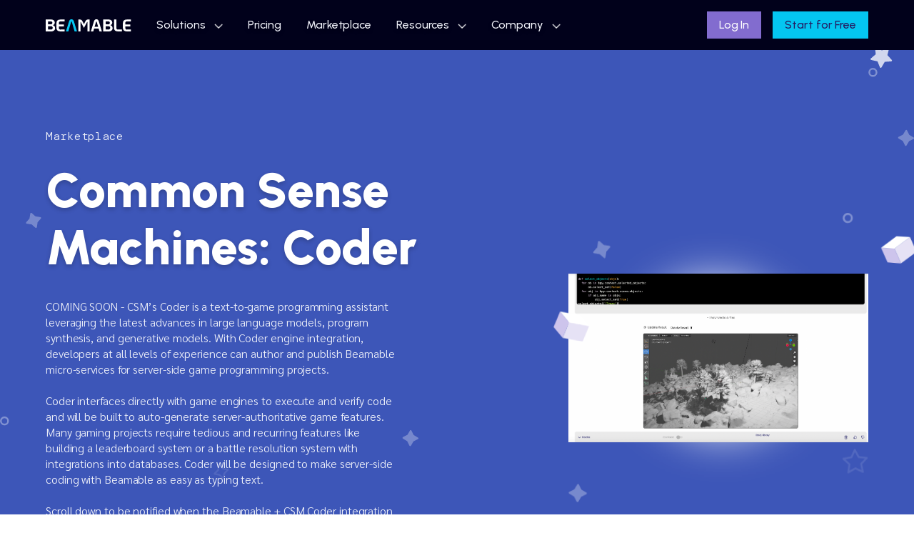

--- FILE ---
content_type: text/html; charset=UTF-8
request_url: https://beamable.com/marketplace/common-sense-machines
body_size: 19247
content:
<!doctype html>
<html lang="en-US">
<head>

		
	<meta charset="UTF-8">
	<meta name="viewport" content="width=device-width, initial-scale=1">
	<link rel="profile" href="https://gmpg.org/xfn/11">

	<title>Common Sense Machines: Coder &#x2d; Beamable</title>

<!-- The SEO Framework by Sybre Waaijer -->
<meta name="robots" content="max-snippet:-1,max-image-preview:standard,max-video-preview:-1" />
<link rel="canonical" href="https://beamable.com/marketplace/common-sense-machines" />
<meta name="description" content="With Coder engine integration, developers at all levels of experience can author and publish Beamable micro&#x2d;services for server&#x2d;side game programming projects" />
<meta property="og:type" content="website" />
<meta property="og:locale" content="en_US" />
<meta property="og:site_name" content="Beamable" />
<meta property="og:title" content="Common Sense Machines: Coder" />
<meta property="og:description" content="With Coder engine integration, developers at all levels of experience can author and publish Beamable micro&#x2d;services for server&#x2d;side game programming projects" />
<meta property="og:url" content="https://beamable.com/marketplace/common-sense-machines" />
<meta property="og:image" content="https://beamable.com/wp-content/uploads/2023/03/Screenshot-2023-03-16-144056.png" />
<meta property="og:image:width" content="1231" />
<meta property="og:image:height" content="831" />
<meta name="twitter:card" content="summary_large_image" />
<meta name="twitter:title" content="Common Sense Machines: Coder" />
<meta name="twitter:description" content="With Coder engine integration, developers at all levels of experience can author and publish Beamable micro&#x2d;services for server&#x2d;side game programming projects" />
<meta name="twitter:image" content="https://beamable.com/wp-content/uploads/2023/03/Screenshot-2023-03-16-144056.png" />
<script type="application/ld+json">{"@context":"https://schema.org","@graph":[{"@type":"WebSite","@id":"https://beamable.com/#/schema/WebSite","url":"https://beamable.com/","name":"Beamable","inLanguage":"en-US","potentialAction":{"@type":"SearchAction","target":{"@type":"EntryPoint","urlTemplate":"https://beamable.com/search/{search_term_string}"},"query-input":"required name=search_term_string"},"publisher":{"@type":"Organization","@id":"https://beamable.com/#/schema/Organization","name":"Beamable","url":"https://beamable.com/"}},{"@type":"WebPage","@id":"https://beamable.com/marketplace/common-sense-machines","url":"https://beamable.com/marketplace/common-sense-machines","name":"Common Sense Machines: Coder &#x2d; Beamable","description":"With Coder engine integration, developers at all levels of experience can author and publish Beamable micro&#x2d;services for server&#x2d;side game programming projects","inLanguage":"en-US","isPartOf":{"@id":"https://beamable.com/#/schema/WebSite"},"breadcrumb":{"@type":"BreadcrumbList","@id":"https://beamable.com/#/schema/BreadcrumbList","itemListElement":[{"@type":"ListItem","position":1,"item":"https://beamable.com/","name":"Beamable"},{"@type":"ListItem","position":2,"item":"https://beamable.com/marketplace","name":"Marketplace &#x2d; Plug&#x2d;and&#x2d;play tech for your game server"},{"@type":"ListItem","position":3,"name":"Common Sense Machines: Coder"}]},"potentialAction":{"@type":"ReadAction","target":"https://beamable.com/marketplace/common-sense-machines"}}]}</script>
<!-- / The SEO Framework by Sybre Waaijer | 3.87ms meta | 0.58ms boot -->

<link rel='dns-prefetch' href='//js.hs-scripts.com' />
<link rel='dns-prefetch' href='//ajax.googleapis.com' />
<link rel='dns-prefetch' href='//cdn.jsdelivr.net' />
<link rel='dns-prefetch' href='//unpkg.com' />
<link rel='dns-prefetch' href='//www.googletagmanager.com' />
<link rel="alternate" type="application/rss+xml" title="Beamable &raquo; Feed" href="https://beamable.com/feed" />
<link rel="alternate" type="application/rss+xml" title="Beamable &raquo; Comments Feed" href="https://beamable.com/comments/feed" />
<script>
window._wpemojiSettings = {"baseUrl":"https:\/\/s.w.org\/images\/core\/emoji\/14.0.0\/72x72\/","ext":".png","svgUrl":"https:\/\/s.w.org\/images\/core\/emoji\/14.0.0\/svg\/","svgExt":".svg","source":{"concatemoji":"https:\/\/beamable.com\/wp-includes\/js\/wp-emoji-release.min.js?ver=6.1.1"}};
/*! This file is auto-generated */
!function(e,a,t){var n,r,o,i=a.createElement("canvas"),p=i.getContext&&i.getContext("2d");function s(e,t){var a=String.fromCharCode,e=(p.clearRect(0,0,i.width,i.height),p.fillText(a.apply(this,e),0,0),i.toDataURL());return p.clearRect(0,0,i.width,i.height),p.fillText(a.apply(this,t),0,0),e===i.toDataURL()}function c(e){var t=a.createElement("script");t.src=e,t.defer=t.type="text/javascript",a.getElementsByTagName("head")[0].appendChild(t)}for(o=Array("flag","emoji"),t.supports={everything:!0,everythingExceptFlag:!0},r=0;r<o.length;r++)t.supports[o[r]]=function(e){if(p&&p.fillText)switch(p.textBaseline="top",p.font="600 32px Arial",e){case"flag":return s([127987,65039,8205,9895,65039],[127987,65039,8203,9895,65039])?!1:!s([55356,56826,55356,56819],[55356,56826,8203,55356,56819])&&!s([55356,57332,56128,56423,56128,56418,56128,56421,56128,56430,56128,56423,56128,56447],[55356,57332,8203,56128,56423,8203,56128,56418,8203,56128,56421,8203,56128,56430,8203,56128,56423,8203,56128,56447]);case"emoji":return!s([129777,127995,8205,129778,127999],[129777,127995,8203,129778,127999])}return!1}(o[r]),t.supports.everything=t.supports.everything&&t.supports[o[r]],"flag"!==o[r]&&(t.supports.everythingExceptFlag=t.supports.everythingExceptFlag&&t.supports[o[r]]);t.supports.everythingExceptFlag=t.supports.everythingExceptFlag&&!t.supports.flag,t.DOMReady=!1,t.readyCallback=function(){t.DOMReady=!0},t.supports.everything||(n=function(){t.readyCallback()},a.addEventListener?(a.addEventListener("DOMContentLoaded",n,!1),e.addEventListener("load",n,!1)):(e.attachEvent("onload",n),a.attachEvent("onreadystatechange",function(){"complete"===a.readyState&&t.readyCallback()})),(e=t.source||{}).concatemoji?c(e.concatemoji):e.wpemoji&&e.twemoji&&(c(e.twemoji),c(e.wpemoji)))}(window,document,window._wpemojiSettings);
</script>
<style>
img.wp-smiley,
img.emoji {
	display: inline !important;
	border: none !important;
	box-shadow: none !important;
	height: 1em !important;
	width: 1em !important;
	margin: 0 0.07em !important;
	vertical-align: -0.1em !important;
	background: none !important;
	padding: 0 !important;
}
</style>
	<link rel='stylesheet' id='wp-block-library-css' href='https://beamable.com/wp-includes/css/dist/block-library/style.min.css?ver=6.1.1' media='all' />
<style id='safe-svg-svg-icon-style-inline-css'>
.safe-svg-cover{text-align:center}.safe-svg-cover .safe-svg-inside{display:inline-block;max-width:100%}.safe-svg-cover svg{height:100%;max-height:100%;max-width:100%;width:100%}

</style>
<link rel='stylesheet' id='classic-theme-styles-css' href='https://beamable.com/wp-includes/css/classic-themes.min.css?ver=1' media='all' />
<style id='global-styles-inline-css'>
body{--wp--preset--color--black: #000000;--wp--preset--color--cyan-bluish-gray: #abb8c3;--wp--preset--color--white: #ffffff;--wp--preset--color--pale-pink: #f78da7;--wp--preset--color--vivid-red: #cf2e2e;--wp--preset--color--luminous-vivid-orange: #ff6900;--wp--preset--color--luminous-vivid-amber: #fcb900;--wp--preset--color--light-green-cyan: #7bdcb5;--wp--preset--color--vivid-green-cyan: #00d084;--wp--preset--color--pale-cyan-blue: #8ed1fc;--wp--preset--color--vivid-cyan-blue: #0693e3;--wp--preset--color--vivid-purple: #9b51e0;--wp--preset--gradient--vivid-cyan-blue-to-vivid-purple: linear-gradient(135deg,rgba(6,147,227,1) 0%,rgb(155,81,224) 100%);--wp--preset--gradient--light-green-cyan-to-vivid-green-cyan: linear-gradient(135deg,rgb(122,220,180) 0%,rgb(0,208,130) 100%);--wp--preset--gradient--luminous-vivid-amber-to-luminous-vivid-orange: linear-gradient(135deg,rgba(252,185,0,1) 0%,rgba(255,105,0,1) 100%);--wp--preset--gradient--luminous-vivid-orange-to-vivid-red: linear-gradient(135deg,rgba(255,105,0,1) 0%,rgb(207,46,46) 100%);--wp--preset--gradient--very-light-gray-to-cyan-bluish-gray: linear-gradient(135deg,rgb(238,238,238) 0%,rgb(169,184,195) 100%);--wp--preset--gradient--cool-to-warm-spectrum: linear-gradient(135deg,rgb(74,234,220) 0%,rgb(151,120,209) 20%,rgb(207,42,186) 40%,rgb(238,44,130) 60%,rgb(251,105,98) 80%,rgb(254,248,76) 100%);--wp--preset--gradient--blush-light-purple: linear-gradient(135deg,rgb(255,206,236) 0%,rgb(152,150,240) 100%);--wp--preset--gradient--blush-bordeaux: linear-gradient(135deg,rgb(254,205,165) 0%,rgb(254,45,45) 50%,rgb(107,0,62) 100%);--wp--preset--gradient--luminous-dusk: linear-gradient(135deg,rgb(255,203,112) 0%,rgb(199,81,192) 50%,rgb(65,88,208) 100%);--wp--preset--gradient--pale-ocean: linear-gradient(135deg,rgb(255,245,203) 0%,rgb(182,227,212) 50%,rgb(51,167,181) 100%);--wp--preset--gradient--electric-grass: linear-gradient(135deg,rgb(202,248,128) 0%,rgb(113,206,126) 100%);--wp--preset--gradient--midnight: linear-gradient(135deg,rgb(2,3,129) 0%,rgb(40,116,252) 100%);--wp--preset--duotone--dark-grayscale: url('#wp-duotone-dark-grayscale');--wp--preset--duotone--grayscale: url('#wp-duotone-grayscale');--wp--preset--duotone--purple-yellow: url('#wp-duotone-purple-yellow');--wp--preset--duotone--blue-red: url('#wp-duotone-blue-red');--wp--preset--duotone--midnight: url('#wp-duotone-midnight');--wp--preset--duotone--magenta-yellow: url('#wp-duotone-magenta-yellow');--wp--preset--duotone--purple-green: url('#wp-duotone-purple-green');--wp--preset--duotone--blue-orange: url('#wp-duotone-blue-orange');--wp--preset--font-size--small: 13px;--wp--preset--font-size--medium: 20px;--wp--preset--font-size--large: 36px;--wp--preset--font-size--x-large: 42px;--wp--preset--spacing--20: 0.44rem;--wp--preset--spacing--30: 0.67rem;--wp--preset--spacing--40: 1rem;--wp--preset--spacing--50: 1.5rem;--wp--preset--spacing--60: 2.25rem;--wp--preset--spacing--70: 3.38rem;--wp--preset--spacing--80: 5.06rem;}:where(.is-layout-flex){gap: 0.5em;}body .is-layout-flow > .alignleft{float: left;margin-inline-start: 0;margin-inline-end: 2em;}body .is-layout-flow > .alignright{float: right;margin-inline-start: 2em;margin-inline-end: 0;}body .is-layout-flow > .aligncenter{margin-left: auto !important;margin-right: auto !important;}body .is-layout-constrained > .alignleft{float: left;margin-inline-start: 0;margin-inline-end: 2em;}body .is-layout-constrained > .alignright{float: right;margin-inline-start: 2em;margin-inline-end: 0;}body .is-layout-constrained > .aligncenter{margin-left: auto !important;margin-right: auto !important;}body .is-layout-constrained > :where(:not(.alignleft):not(.alignright):not(.alignfull)){max-width: var(--wp--style--global--content-size);margin-left: auto !important;margin-right: auto !important;}body .is-layout-constrained > .alignwide{max-width: var(--wp--style--global--wide-size);}body .is-layout-flex{display: flex;}body .is-layout-flex{flex-wrap: wrap;align-items: center;}body .is-layout-flex > *{margin: 0;}:where(.wp-block-columns.is-layout-flex){gap: 2em;}.has-black-color{color: var(--wp--preset--color--black) !important;}.has-cyan-bluish-gray-color{color: var(--wp--preset--color--cyan-bluish-gray) !important;}.has-white-color{color: var(--wp--preset--color--white) !important;}.has-pale-pink-color{color: var(--wp--preset--color--pale-pink) !important;}.has-vivid-red-color{color: var(--wp--preset--color--vivid-red) !important;}.has-luminous-vivid-orange-color{color: var(--wp--preset--color--luminous-vivid-orange) !important;}.has-luminous-vivid-amber-color{color: var(--wp--preset--color--luminous-vivid-amber) !important;}.has-light-green-cyan-color{color: var(--wp--preset--color--light-green-cyan) !important;}.has-vivid-green-cyan-color{color: var(--wp--preset--color--vivid-green-cyan) !important;}.has-pale-cyan-blue-color{color: var(--wp--preset--color--pale-cyan-blue) !important;}.has-vivid-cyan-blue-color{color: var(--wp--preset--color--vivid-cyan-blue) !important;}.has-vivid-purple-color{color: var(--wp--preset--color--vivid-purple) !important;}.has-black-background-color{background-color: var(--wp--preset--color--black) !important;}.has-cyan-bluish-gray-background-color{background-color: var(--wp--preset--color--cyan-bluish-gray) !important;}.has-white-background-color{background-color: var(--wp--preset--color--white) !important;}.has-pale-pink-background-color{background-color: var(--wp--preset--color--pale-pink) !important;}.has-vivid-red-background-color{background-color: var(--wp--preset--color--vivid-red) !important;}.has-luminous-vivid-orange-background-color{background-color: var(--wp--preset--color--luminous-vivid-orange) !important;}.has-luminous-vivid-amber-background-color{background-color: var(--wp--preset--color--luminous-vivid-amber) !important;}.has-light-green-cyan-background-color{background-color: var(--wp--preset--color--light-green-cyan) !important;}.has-vivid-green-cyan-background-color{background-color: var(--wp--preset--color--vivid-green-cyan) !important;}.has-pale-cyan-blue-background-color{background-color: var(--wp--preset--color--pale-cyan-blue) !important;}.has-vivid-cyan-blue-background-color{background-color: var(--wp--preset--color--vivid-cyan-blue) !important;}.has-vivid-purple-background-color{background-color: var(--wp--preset--color--vivid-purple) !important;}.has-black-border-color{border-color: var(--wp--preset--color--black) !important;}.has-cyan-bluish-gray-border-color{border-color: var(--wp--preset--color--cyan-bluish-gray) !important;}.has-white-border-color{border-color: var(--wp--preset--color--white) !important;}.has-pale-pink-border-color{border-color: var(--wp--preset--color--pale-pink) !important;}.has-vivid-red-border-color{border-color: var(--wp--preset--color--vivid-red) !important;}.has-luminous-vivid-orange-border-color{border-color: var(--wp--preset--color--luminous-vivid-orange) !important;}.has-luminous-vivid-amber-border-color{border-color: var(--wp--preset--color--luminous-vivid-amber) !important;}.has-light-green-cyan-border-color{border-color: var(--wp--preset--color--light-green-cyan) !important;}.has-vivid-green-cyan-border-color{border-color: var(--wp--preset--color--vivid-green-cyan) !important;}.has-pale-cyan-blue-border-color{border-color: var(--wp--preset--color--pale-cyan-blue) !important;}.has-vivid-cyan-blue-border-color{border-color: var(--wp--preset--color--vivid-cyan-blue) !important;}.has-vivid-purple-border-color{border-color: var(--wp--preset--color--vivid-purple) !important;}.has-vivid-cyan-blue-to-vivid-purple-gradient-background{background: var(--wp--preset--gradient--vivid-cyan-blue-to-vivid-purple) !important;}.has-light-green-cyan-to-vivid-green-cyan-gradient-background{background: var(--wp--preset--gradient--light-green-cyan-to-vivid-green-cyan) !important;}.has-luminous-vivid-amber-to-luminous-vivid-orange-gradient-background{background: var(--wp--preset--gradient--luminous-vivid-amber-to-luminous-vivid-orange) !important;}.has-luminous-vivid-orange-to-vivid-red-gradient-background{background: var(--wp--preset--gradient--luminous-vivid-orange-to-vivid-red) !important;}.has-very-light-gray-to-cyan-bluish-gray-gradient-background{background: var(--wp--preset--gradient--very-light-gray-to-cyan-bluish-gray) !important;}.has-cool-to-warm-spectrum-gradient-background{background: var(--wp--preset--gradient--cool-to-warm-spectrum) !important;}.has-blush-light-purple-gradient-background{background: var(--wp--preset--gradient--blush-light-purple) !important;}.has-blush-bordeaux-gradient-background{background: var(--wp--preset--gradient--blush-bordeaux) !important;}.has-luminous-dusk-gradient-background{background: var(--wp--preset--gradient--luminous-dusk) !important;}.has-pale-ocean-gradient-background{background: var(--wp--preset--gradient--pale-ocean) !important;}.has-electric-grass-gradient-background{background: var(--wp--preset--gradient--electric-grass) !important;}.has-midnight-gradient-background{background: var(--wp--preset--gradient--midnight) !important;}.has-small-font-size{font-size: var(--wp--preset--font-size--small) !important;}.has-medium-font-size{font-size: var(--wp--preset--font-size--medium) !important;}.has-large-font-size{font-size: var(--wp--preset--font-size--large) !important;}.has-x-large-font-size{font-size: var(--wp--preset--font-size--x-large) !important;}
.wp-block-navigation a:where(:not(.wp-element-button)){color: inherit;}
:where(.wp-block-columns.is-layout-flex){gap: 2em;}
.wp-block-pullquote{font-size: 1.5em;line-height: 1.6;}
</style>
<link rel='stylesheet' id='ivory-search-styles-css' href='https://beamable.com/wp-content/plugins/add-search-to-menu/public/css/ivory-search.min.css?ver=5.5.12' media='all' />
<link rel='stylesheet' id='slick-style-css' href='//cdn.jsdelivr.net/npm/slick-carousel@1.8.1/slick/slick.css?ver=6.1.1' media='all' />
<link rel='stylesheet' id='aos-style-css' href='https://unpkg.com/aos@2.3.1/dist/aos.css?ver=6.1.1' media='all' />
<link rel='stylesheet' id='beamable-style-css' href='https://beamable.com/wp-content/themes/beamable/dist/style.css?ver=1768373452' media='all' />
<!--[if lt IE 8]>
<script src='https://beamable.com/wp-includes/js/json2.min.js?ver=2015-05-03' id='json2-js'></script>
<![endif]-->

<!-- Google tag (gtag.js) snippet added by Site Kit -->
<!-- Google Analytics snippet added by Site Kit -->
<script src='https://www.googletagmanager.com/gtag/js?id=G-GFVWENY5FP' id='google_gtagjs-js' async></script>
<script id='google_gtagjs-js-after'>
window.dataLayer = window.dataLayer || [];function gtag(){dataLayer.push(arguments);}
gtag("set","linker",{"domains":["beamable.com"]});
gtag("js", new Date());
gtag("set", "developer_id.dZTNiMT", true);
gtag("config", "G-GFVWENY5FP");
</script>
<link rel="https://api.w.org/" href="https://beamable.com/wp-json/" /><link rel="alternate" type="application/json" href="https://beamable.com/wp-json/wp/v2/pages/3013" /><link rel="EditURI" type="application/rsd+xml" title="RSD" href="https://beamable.com/xmlrpc.php?rsd" />
<link rel="wlwmanifest" type="application/wlwmanifest+xml" href="https://beamable.com/wp-includes/wlwmanifest.xml" />
<link rel="alternate" type="application/json+oembed" href="https://beamable.com/wp-json/oembed/1.0/embed?url=https%3A%2F%2Fbeamable.com%2Fmarketplace%2Fcommon-sense-machines" />
<link rel="alternate" type="text/xml+oembed" href="https://beamable.com/wp-json/oembed/1.0/embed?url=https%3A%2F%2Fbeamable.com%2Fmarketplace%2Fcommon-sense-machines&#038;format=xml" />
<meta name="generator" content="Site Kit by Google 1.163.0" />			<!-- DO NOT COPY THIS SNIPPET! Start of Page Analytics Tracking for HubSpot WordPress plugin v11.3.21-->
			<script class="hsq-set-content-id" data-content-id="standard-page">
				var _hsq = _hsq || [];
				_hsq.push(["setContentType", "standard-page"]);
			</script>
			<!-- DO NOT COPY THIS SNIPPET! End of Page Analytics Tracking for HubSpot WordPress plugin -->
					<style type="text/css">
					.site-title,
			.site-description {
				position: absolute;
				clip: rect(1px, 1px, 1px, 1px);
				}
					</style>
		
<!-- Google Tag Manager snippet added by Site Kit -->
<script>
			( function( w, d, s, l, i ) {
				w[l] = w[l] || [];
				w[l].push( {'gtm.start': new Date().getTime(), event: 'gtm.js'} );
				var f = d.getElementsByTagName( s )[0],
					j = d.createElement( s ), dl = l != 'dataLayer' ? '&l=' + l : '';
				j.async = true;
				j.src = 'https://www.googletagmanager.com/gtm.js?id=' + i + dl;
				f.parentNode.insertBefore( j, f );
			} )( window, document, 'script', 'dataLayer', 'GTM-NB84H9T' );
			
</script>

<!-- End Google Tag Manager snippet added by Site Kit -->
<link rel="icon" href="https://beamable.com/wp-content/uploads/2022/01/beamable-badge.svg" sizes="32x32" />
<link rel="icon" href="https://beamable.com/wp-content/uploads/2022/01/beamable-badge.svg" sizes="192x192" />
<link rel="apple-touch-icon" href="https://beamable.com/wp-content/uploads/2022/01/beamable-badge.svg" />
<meta name="msapplication-TileImage" content="https://beamable.com/wp-content/uploads/2022/01/beamable-badge.svg" />
		<style id="wp-custom-css">
			body.beamable .site-container {
    max-width: 1216px;
}
body.beamable #page #masthead {
    background-color: #01011B;
    padding: 16px 0px;
}
body.beamable #primary-menu .menu-item-has-children > a:after {
    background: url(/wp-content/uploads/2025/05/arrow-menu-item.png);
    border: none;
    width: 12px;
    height: 7px;
    background-size: cover;
}


/* .page-id-3486 section#multi-testimonial * {
    color: white !important;
} */

body #is-ajax-search-result-4101 .is-ajax-search-post:hover, #is-ajax-search-result-4101 .is-show-more-results:hover, #is-ajax-search-details-4101 .is-ajax-search-tags-details > div:hover, #is-ajax-search-details-4101 .is-ajax-search-categories-details > div:hover {
    background-color: #06c6f1 !important;
}
.menu-primary-navigation-container .is-form-style {
    display: flex;
    flex-direction: row-reverse;
}
.menu-primary-navigation-container .is-form-style .is-search-icon {
    border-color: #fff !important;
    border-right: none !important;
		min-height: 40px;
    padding-top: 8px !important;
    padding-left: 6px;
}
.menu-primary-navigation-container .is-form-style input.is-search-input {
    border-right: 1px !important;
    border-left: 0 !important;
    margin-left: -1px;
		min-height: 40px;
}
body.beamable #primary-menu .menu-item:not(.primary-nav-cta-0) {
    margin-left: 35px;
}
body.beamable #primary-menu .primary-nav-cta-1 {
		margin-left: 16px !important;
}
body.beamable #primary-menu .menu-item a {
    font-family: 'Urbanist';
    font-size: 16px;
		font-weight: 500;
		border-width: 1px;
}

.menu-toggle.active + .menu-primary-navigation-container #primary-menu > li .sub-menu a {
    color: #000;
    font-weight: 600;
}
body.home a.btn.btn-purple {
		background-color: transparent;
    border-color: white;
}
body.home a.btn.btn-purple:hover {
		background-color: #04C6F1;
    border-color: #04C6F1;
		color: #26195F;
}
body.beamable #primary-menu .primary-nav-cta-1 a {
		color: #26195F;
}
body.beamable #primary-menu .primary-nav-cta-1 a:hover {
		background-color: transparent;
    border-color: #04C6F1;
		color: #04C6F1;
}
.menu-featured-post {
    max-width: 288px;
    margin-left: auto;
    font-family: 'Roboto';
}
.menu-featured-post .container-link {
    color: #000;
}
.menu-ftpost-section-title {
    font-size: 14px;
    font-weight: 900;
    margin-top: 34px;
    margin-bottom: 24px;
}
.menu-ftpost-image {
    margin-bottom: 24px;
}
.menu-ftpost-image img {
    height: auto;
    width: 100%;
}
.menu-ftpost-title {
    color: #000;
    font-size: 16px;
    line-height: 1.5em;
    font-weight: 600;
    margin-bottom: 8px;
}
.menu-ftpost-excerpt {
    font-size: 14px;
    margin-bottom: 8px;
}
.menu-ftpost-link {
    font-size: 14px;
    font-weight: 400;
    line-height: 1.5em;
    text-decoration: underline;
    color: #000;
}
.sub-menu > .menu-item-description a {
    font-size: 14px !important;
}
body.home .hero {
		padding: 190px 0px 150px;
	background-size: 102%;
}
body.home .hero-image-container.is-portal .hero-image {
    transform: rotate(-10deg);
    height: 550px !important;
}
body.home .hero .copy-area {
    display: flex;
    flex-direction: column;
    justify-content: center;
}
body.home .hero-subtitle {
		font-size: 25px;
		font-family: 'Sarabun';
		line-height: 1.5em;
		font-weight: 500;
		color: #fff;
}
body.home .hero .hero-headline.headline-small {
    font-size: 56px;
		line-height: 1.1em;
    max-width: 550px;
    margin-bottom: 22px;
	text-align: left !important;
	text-shadow: none;
}
body.home .hero-copy {
    font-size: 18px;
    line-height: 1.5em;
    margin-top: 0;
}
body.home .hero-cta-section.cta-section {
    margin-top: 22px;
}
body.home .hero-cta-section a.btn {
    font-family: 'Sarabun';
    padding: 12px 37px;
    font-weight: 600;
}
body.home .hero-cta-section a.btn.btn-blue {
    background: #F1BE6D;
		border-color: #F1BE6D;
    color: #473198;
}
body.home .hero-cta-section a.btn.btn-blue:hover {
    filter: brightness(0.9);
}
body.home .hero-image-container img {
    max-width: 130%;
}
body.home .companies.left-aligned {
    padding: 40px 0;
    background-color: #26195F;
}
body.home .companies.left-aligned .site-container .companies-logos {
    margin-top: 0 !important;
    padding: 0;
    flex-direction: column;
    align-items: center;
    background-color: transparent;
    box-shadow: none;
}
body.home .companies.left-aligned .site-container .companies-logos .copy-area {
    margin-bottom: 32px;
    max-width: 100%;
    width: initial;
}
body.home .companies.left-aligned .site-container .companies-logos .copy-area h2.companies-headline {
    max-width: 100%;
    color: #fff;
}
body.home .companies.left-aligned .site-container .companies-logos .companies-logos-inner {
    max-width: 100% !important;
    width: 100%;
    justify-content: center;
    column-gap: 18px;
}
body.home .companies.left-aligned .site-container .companies-logos .companies-logos-inner img.logo-image {
    max-width: 100%;
    width: 105px;
		margin: 8px 16px;
}
body.home section#standard {
    background-image: url(/wp-content/uploads/2025/05/caec95f3f9e5e08239f8d5938161521cd95036df.png);
    background-size: cover;
    background-repeat: no-repeat;
    background-position: top center;
    padding: 80px 0 115px;
}
body.home section#standard .flexbox {
    flex-direction: column;
    align-items: center;
}
body.home section#standard .flexbox .copy-area {
    margin: 0;
    padding: 0;
		display: flex;
    flex-direction: column;
    align-items: center;
		margin-bottom: -30px;
}
body.home section#standard .flexbox .copy-area h2 {
    color: #473198;
		text-shadow: none;
}
/* 1st Cards section */
body.home section#cards.bg-light-gray,
body.home section#cards.bg-dark-gray {
    padding: 120px 0 90px;
/*     background-color: #f5f5f5; */
		position: relative;
}
body.home section#cards.bg-light-gray .copy-area,
body.home section#cards.bg-dark-gray .copy-area {
    flex-direction: column;
    margin-bottom: 60px;
    align-items: center;
}
body.home section#cards.bg-light-gray .copy-area .section-headline,
body.home section#cards.bg-dark-gray .copy-area .section-headline, body.home section#multi-testimonial .site-container .section-headline {
    padding: 0;
/*     color: #826CCF; */
    max-width: 500px;
    text-align: center;
    margin-bottom: 24px;
		font-size: 48px !important;
		line-height: 1.2em !important;
	text-shadow: none;
}
body.home section#cards.bg-light-gray .copy-area .cards-copy,
body.home section#cards.bg-dark-gray .copy-area .cards-copy {
    font-family: 'Sarabun';
/*     color: #000000; */
    font-size: 18px;
    font-weight: 300;
    max-width: 540px;
    text-align: center;
}
body.home section#cards.bg-light-gray .card-container,
body.home section#cards.bg-dark-gray .card-container {
		column-gap: 32px;
			row-gap: 32px;
	    margin: 0;
}
body.home section#cards .card-container .card .card-copy {
    margin-top: 24px;
    font-size: 18px;
}
body.home section#cards.bg-light-gray .card-container .card,
body.home section#cards.bg-dark-gray .card-container .card {
    box-shadow: 
        0px 30px 60px -30px #0000004D,
        0px 50px 100px -20px #32325D40;
    transition: box-shadow 0.3s ease, transform 0.3s ease;
		margin: 0
}
body.home section#cards.bg-light-gray .card-container .card:hover,
body.home section#cards.bg-dark-gray .card-container .card:hover {
    box-shadow: 
        0px 10px 20px -10px #0000001a,
        0px 20px 30px -10px #32325D1a;
    transform: translateY(2px);
}
/* 2nd Cards section */
body.home section#cards.bg-violet {
		background-image: url(/wp-content/uploads/2025/05/4fbf690d852e2751823afeeae58e2d1d816f3012.png);
		background-size: cover;
		background-position: top center;
    background-repeat: no-repeat;
    padding: 60px 0 120px;
    position: relative;
}
body.home section#cards.bg-violet::before {
    content: '';
    display: block;
    height: 100%;
    width: 100%;
    position: absolute;
    top: 0;
    left: 0;
    background-color: rgba(38, 25, 95, 0.2);
}
body.home section#cards.bg-violet .site-container {
    position: relative;
    z-index: 1;
    display: flex;
    flex-direction: column;
    align-items: center;
}
body.home section#cards.bg-violet .site-container .copy-area {
    margin: 0 0 65px;
    justify-content: center;
}
body.home section#cards.bg-violet .site-container .copy-area .section-headline {
    padding: 0;
}
body.home section#cards.bg-violet .site-container .card-container {
    margin-top: 0;
    display: grid;
    grid-template-columns: 2fr 1fr 1fr;
		column-gap: 32px;
			row-gap: 32px;
}
body.home section#cards.bg-violet .site-container .card-container .card {
    box-shadow: none;
    background: #26195FB2;
    backdrop-filter: blur(15px);
    margin: 0;
    border: 1px solid;
    border-image-source: linear-gradient(249.18deg, #FFFFFF 0.48%, rgba(255, 255, 255, 0) 50.99%, #FFFFFF 99.52%);
    border-image-slice: 1;
}
body.home section#cards.bg-violet .site-container .card-container .card .card-copy, body.home section#cards.bg-violet .site-container .card-container .card .card-cta {
  color: #fff;
  font-size: 18px;
  font-family: 'Sarabun';
}
body.home section#cards.bg-violet .site-container .card-container .card .card-title {
  color: #fff;
}
body.home section#cards.bg-violet .site-container .card-container .card:first-child .card-title {
  font-size: 40px;
  line-height: 1.4em;
}
body.home section#cards.bg-violet .site-container .card-container .card:first-child .card-cta {
  padding: 12px 70px;
	color: #26195F;
  background-color: #F1BE6D;
  border: 1px solid #F1BE6D;
  transition: filter 0.3s ease;
}
body.home section#cards.bg-violet .site-container .card-container .card .card-cta.arrow-link:before, body.home section#cards.bg-violet .site-container .card-container .card:first-child .card-cta.arrow-link:after {
	display: none;
}
body.home section#cards.bg-violet .site-container .card-container .card:first-child .card-cta:hover, .section-cta-wrapper .section-cta:hover, body.home section#cta .site-container .cta-content-wrapper .cta-section .btn.btn-blue:hover  {
  filter: brightness(0.9);
}
body.home section#cards.bg-violet .site-container .card-container .card:not(:first-child) .card-title {
  font-size: 24px;
}
body.home section#cards.bg-violet .site-container .card-container .card:not(:first-child) .card-image {
  max-height: 30px;
}
body.home section#cards.bg-violet .site-container .card-container .card .card-cta {
    margin-bottom: 0;
}
body.home section#cards.bg-dark-gray .card-container {
    display: grid;
    grid-template-columns: repeat(4, 1fr);
    column-gap: 32px;
	row-gap: 32px;
}
body.home section#cards.bg-dark-gray .card-container .card {
    margin: 0;
    padding: 30px;
    min-width: 100%;
}
body.home section#cards.bg-dark-gray .site-container .card-container .card .card-cta.arrow-link:before {
	display: none;
}
body.home section#cards.bg-dark-gray .site-container .card-container .card .card-cta {
	color: #473198;
  font-size: 16px;
  font-family: 'Sarabun';
	margin-bottom: 0;
	font-weight: 400
}
body.home section#cards.bg-dark-gray .card-container .card .card-title {
    max-width: 160px;
}

/* Added 11/21/25 */
.multi-testimonial .slick-list {
	width: 100%;
}
.multi-testimonial .slide .copy-area {
	text-align: center;
}
.multi-testimonial .credit {
	font-family: inherit;
	font-weight: 700;
}
.multi-testimonial .credit .credit-name,
.multi-testimonial .credit .credit-role {
	margin-bottom: 0;
}
.multi-testimonial .credit-container {
	align-items: center;
	display: flex;
	justify-content: center;
	text-align: left;
	gap: 12px;
}

.multi-testimonial .credit-image {
	margin-right: 0;
}

@media (max-width: 480px) {
	.multi-testimonial .credit-container {
		text-align: center;
		flex-direction: column;
	}
}
/* body.home section#multi-testimonial {
    background-color: #F6F6F6;
    padding: 75px 0;
		background-image: url(/wp-content/uploads/2025/05/cracked_ground_bridge@2x.png);
		background-size: contain;
		background-position: bottom center;
    background-repeat: no-repeat;
    position: relative;
}
body section#multi-testimonial .testimonial-slider::before, body section#multi-testimonial .testimonial-slider::after {
		display: none;
}
body section#multi-testimonial .testimonial-slider .slick-list {
	border: none;
	padding-bottom: 90px
}
body section#multi-testimonial .testimonial-slider .slick-list .slide {
	padding: 0;
}
body section#multi-testimonial .testimonial-slider .slick-list .slide .copy-area {
	display: flex;
	flex-direction: column;
	row-gap: 32px;
}
body section#multi-testimonial .testimonial-slider .slick-list .slide .multi-testimonial-quote {
	font-style: normal;
	font-family: 'Sarabun';
	font-size: 20px;
	color: #242A30
}
.credit-container {
    display: flex;
    flex-direction: row;
    flex-wrap: wrap;
    column-gap: 20px;
    row-gap: 20px;
	align-items: center
}
.multi-testimonial .credit-container .credit-image.round {
    max-width: 58px;
    max-height: 58px;
	margin: 0;
}
.multi-testimonial .credit-container .credit {
    display: flex;
    flex-direction: column;
    justify-content: center;
    border-right: 2px solid #000;
    padding-right: 20px;
    max-width: 220px;
}
.credit-name, .credit-role {
    margin: 0;
    font-size: 16px;
    font-family: 'Sarabun';
    line-height: 1.5em;
		color: #26195F;
}
.credit-name {
    font-weight: 600;
}
.multi-testimonial .credit-container .credit-image.company {
    width: auto;
    height: 38px;
}
body section#multi-testimonial .testimonial-slider .slick-dots {
	left: 0;
	bottom: 0;
}
body section#multi-testimonial .testimonial-slider .slick-dots button {
	border: none;
	background-color: #473198;
	opacity: 0.2;
	width: 8px;
	height: 8px;
	background-image: none;
}
body section#multi-testimonial .testimonial-slider .slick-dots .slick-active button {
	opacity: 1
}
body section#multi-testimonial .testimonial-slider .slick-arrow {
    position: absolute;
    right: 0;
    bottom: 0;
    background-color: #FFFFFF;
    border-radius: 50%;
    width: 50px;
    height: 50px;
    display: flex;
    flex-direction: column;
    align-items: center;
    justify-content: center;
    font-size: 0;
    cursor: pointer;
    z-index: 10;
	border: 1px solid #473198;
}
body section#multi-testimonial .testimonial-slider .slick-arrow.slick-next {
    right: -56px !important;
}
body section#multi-testimonial .testimonial-slider .slick-arrow:before {
    color: #473198;
    height: 10px;
    width: 10px;
}


 */
.section-cta-wrapper {
    margin-top: 60px;
    display: flex;
    flex-direction: column;
    align-items: center;
}
.section-cta-wrapper .section-cta {
    display: block;
    background: #F1BE6D;
    padding: 12px 27px;
    font-size: 18px;
    font-family: 'Sarabun';
    font-weight: 600;
    color: #473198;
}
body.home section#cta {
    background-color: #F6F6F6;
    padding: 20px 0;
		background-image: url(/wp-content/uploads/2025/05/1-v.1-Design-Illustrations-Beamable-1.png);
		background-size: cover;
		background-position: top center;
    background-repeat: no-repeat;
    position: relative;
}
body.home section#cta #halo-front, body.home section#cta #halo-back {
	display: none !important;
}
body.home section#cta .site-container {
	background: transparent;
	padding: 0;
	display: flex;
}
body.home section#cta .site-container .cta-image, body.home section#cta .site-container .cta-content-wrapper {
    width: 50%;
}
body.home section#cta .site-container .cta-image > img {
    width: 100%;
    height: auto;
    margin: 0;
}
body.home section#cta .site-container .cta-content-wrapper {
    display: flex;
    flex-direction: column;
    justify-content: center;
}
body.home section#cta .site-container .cta-content-wrapper .section-headline {
    font-size: 48px;
    line-height: 1.2em;
    color: #fff;
    font-weight: 900;
    max-width: 500px !important;
}
body.home section#cta .site-container .cta-content-wrapper .cta-copy {
    color: #fff;
    margin: 0 0 30px;
    font-size: 18px;
    line-height: 1.5em;
    max-width: 380px !important;
}
body.home section#cta .site-container .cta-content-wrapper .cta-section {
    margin: 0 !important;
    column-gap: 16px;
    row-gap: 16px;
}
body.home section#cta .site-container .cta-content-wrapper .cta-section .btn {
    margin: 0;
    font-family: 'Sarabun';
    font-size: 16px;
    font-weight: 600;
    padding: 12px 32px;
}
body.home section#cta .site-container .cta-content-wrapper .cta-section .btn.btn-blue {
    background: #F1BE6D;
		border: #F1BE6D;
    color: #473198;
}
body.home #page footer, body.home .copyright {
	background-color: #26195F;
}
@media only screen and (max-width: 1000px) {
	body.beamable #page #masthead {
		padding: 28px 0;
	}
	body.beamable #page #masthead .site-container {
		    flex-direction: row;
    justify-content: space-between;
	}
    body.home .hero {
        padding: 60px 0 200px;
        background-position: 49% 7%;
        background-size: 549%;
    }
	body.home .hero .flexbox {
    flex-direction: column-reverse;
}
	body.home .hero .hero-image-container {
		margin: 0
	}
	body.home .hero .hero-image-container img {
		max-width: 90%;
	}
		body.home section#standard .flexbox iframe {
			height: 210px;
	}
	body.home section#cta .site-container {
    flex-direction: column;
}
	body.home section#cta .site-container .cta-image, body.home section#cta .site-container .cta-content-wrapper {
		width: 100%
	}
body.home section#cta .site-container .cta-content-wrapper {
        align-items: center;
        padding: 0 24px 60px;
			row-gap: 30px;
    }
  /* Make grids full width */
  body.home section#cards.bg-violet .site-container .card-container,
  body.home section#cards.bg-dark-gray .card-container {
    display: flex;
        width: 100%;
        row-gap: 32px;
  }
	body.home section#cta .site-container .cta-content-wrapper .cta-copy {
		text-align: center;
		margin: 0
	}
	body.home section#cards.bg-dark-gray .card-container {
			margin-left: 0;
			margin-top: 0;
			margin-right: 0;
	}
	body.home section#cards.bg-dark-gray .section-cta-wrapper {
    margin-top: -55px;
}
	body.home section#cta .site-container .cta-content-wrapper .cta-section {
    justify-content: center;
}
  /* Section headlines */
  body.home .section-headline,
  body.home section#cta .section-headline,
  body.home section#cards.bg-violet .site-container .copy-area .section-headline,
  body.home section#cards.bg-dark-gray .copy-area .section-headline,
  body.home section#cards.bg-light-gray .copy-area .section-headline {
    font-size: 40px !important;
    line-height: 1.1em !important;
		text-align: center
  }

  /* Companies logos section scrolling */
  body.home .companies.left-aligned .site-container .companies-logos .companies-logos-inner {
    display: flex;
    overflow-x: auto;
    width: 100%;
    gap: 18px;
    padding-bottom: 16px;
  }
  body.home .companies.left-aligned .site-container .companies-logos .companies-logos-inner img.logo-image {
    flex: 0 0 auto;
  }

  /* Card titles in bg-violet */
  body.home section#cards.bg-violet .site-container .card-container .card:first-child .card-title {
    font-size: 40px;
    line-height: 1.1em;
  }

  body.home section#cards.bg-violet .site-container .card-container .card:not(:first-child) .card-title {
    font-size: 24px;
    line-height: 1.4em;
  }

  /* General card titles */
  body.home .card-title {
    font-size: 32px;
    line-height: 1.3em;
  }
	
/* 	body section#multi-testimonial .testimonial-slider .slick-dots {
		left: 60px;
	} */
	body section#multi-testimonial .testimonial-slider .slick-arrow {
		right: 50px;
	}
	body section#multi-testimonial .testimonial-slider .slick-arrow.slick-next {
		right: -10px !important;
	}
	body.home section#cards.bg-violet {
		padding-bottom: 20px
	}
	body.home section#multi-testimonial .site-container .section-headline {
		font-size: 40px !important
			margin-bottom: 24px !important;
	}
	.multi-testimonial .credit-container .credit {
    max-width: 130px;
}
.multi-testimonial .credit-container .credit-image.company {
    width: 74px;
    height: auto;
    margin: 0;
}
	body.home section#cards.bg-violet .site-container .card-container .card:first-child .card-cta {
		width: 100%
	}
	
	.menu-toggle.active + .menu-primary-navigation-container {
    left: -20px;
    right: -20px;
    top: 24px;
		display: block;
		overflow: visible;
}
	.menu-toggle.active + .menu-primary-navigation-container #primary-menu {
        background-color: rgba(1, 1, 27, 1);
        display: flex;
        flex-direction: row;
        align-items: center;
        row-gap: 8px;
		column-gap: 16px;
        flex-wrap: wrap;
        justify-content: center;
    }
	.menu-toggle.active + .menu-primary-navigation-container #primary-menu > li {
       margin: 0 !important;
    display: flex;
    flex-direction: column;
    align-items: center;
		width: 100%;
		position: static;
}
	.menu-toggle.active + .menu-primary-navigation-container #primary-menu li a {
    margin: 0;
    width: fit-content;
    font-size: 16px;
    color: #fff;
    font-weight: 400;
}
	.menu-toggle.active + .menu-primary-navigation-container #primary-menu > .primary-nav-cta-0, .menu-toggle.active + .menu-primary-navigation-container #primary-menu > .primary-nav-cta-1 {
    width: fit-content;
}
	.menu-primary-navigation-container #primary-menu > .primary-nav-cta-1 a {
		background-color: rgba(4, 198, 241, 1);
		color: rgba(38, 25, 95, 1)
	}
	.menu-primary-navigation-container .is-form-style {
    margin-bottom: 24px;
}
	.menu-toggle.active + .menu-primary-navigation-container #primary-menu > li .sub-menu {
		background: #fff;
		position: absolute;
		top: 20px;
		left: -30px;
		right: -30px;
		z-index: 50;
		padding: 100px 16px 44px;
		row-gap: 12px;
		width: calc(100% + 30px);
}
	.menu-toggle.active + .menu-primary-navigation-container #primary-menu li.active > a {
		z-index: 60;
		color: #000;
		margin-right: auto;
		margin-left: 18px;
		font-family: 'Sarabun';
		font-size: 14px;
		font-weight: 600;
		position: absolute;
		top: 40px;
		left: 0;
		right: 0;
}
	.menu-toggle.active + .menu-primary-navigation-container #primary-menu li.active > a::before {
    content: '';
    display: block;
    background: url(/wp-content/uploads/2025/05/fluent-mdl2_back.png);
    width: 16px;
    height: 16px;
    background-size: cover;
    margin-bottom: 16px;
}
	.menu-primary-navigation-container {
		display: none;
}
		body.home .bg-light-gray::after, body.home .bg-dark-gray::after,
body.home #multi-testimonial::before {
		display: none !important;
	}
	
	    body.home section#cards.bg-light-gray::before {
        width: 107px;
        height: 96px;
        background-image: url(/wp-content/uploads/2025/05/martian-man.png);
        top: 3em;
        right: 0;
				left: unset;
    }
	
	body.home section#cards.bg-dark-gray::before {
		width: 72px;
		height: 77px;
		background-image: url(/wp-content/uploads/2025/05/floaty-controller.svg.png);
		top: 4em;
		left: 10em;
}
	
	body.home section#multi-testimonial::after {
		display: block !important;
		width: 75px;
		height: 137px;
		background-image: url(/wp-content/uploads/2025/05/Layer-2-1.png);
		top: 0em;
		right: 0em;
}
}

body.home .multi-testimonial .testimonial-slider {
    max-width: 100%;
}

body.home .bg-light-gray::before, body.home .bg-light-gray::after, body.home .bg-dark-gray::before, body.home .bg-dark-gray::after,
body.home #multi-testimonial::before, body.home #multi-testimonial::after {
		content: '';
		display: block;
		position: absolute;
		background-size: contain;
		background-repeat: no-repeat;
		animation: floatTransform 10s infinite ease-in-out;
}

body.home #cards.bg-light-gray::before {
		width: 168px;
		height: 180px;
		background-image: url(/wp-content/uploads/2025/05/martian-man.png);
		top: 1em;
		left: 21em;
}

body.home #cards.bg-light-gray::after {
		width: 265px;
		height: 166px;
		background-image: url(/wp-content/uploads/2025/05/spaceship_far_right_starburst@2x.png);
		top: 6.5em;
		right: 0em;
}

body.home #cards.bg-dark-gray::before {
		width: 130px;
		height: 110px;
		background-image: url(/wp-content/uploads/2025/05/floaty-controller.svg.png);
		top: 9em;
		left: 25em;
}

body.home #cards.bg-dark-gray::after {
		width: 125px;
		height: 110px;
		background-image: url(/wp-content/uploads/2025/05/spaceship_solo_green_flame@2x.png);
		top: 4.5em;
		right: 9em;
}

body.home #multi-testimonial::before {
		width: 96px;
		height: 204px;
		background-image: url(/wp-content/uploads/2025/05/Layer-1.png);
		top: 8em;
		left: 25em;
}

body.home #multi-testimonial::after {
		width: 86px;
		height: 155px;
		background-image: url(/wp-content/uploads/2025/05/Layer-2-1.png);
		top: -0.5em;
		right: 15em;
}

@keyframes floatTransform {
  0%   { transform: translate(-50%, -50%) }
  25%  { transform: translate(-60%, -60%) scale(1.05); }
  50%  { transform: translate(-40%, -45%) scale(0.98); }
  75%  { transform: translate(-55%, -50%) scale(1.02); }
  100% { transform: translate(-50%, -50%) }
}

.menu-bg-desktop {
	display: none;
}
.menu-item-description {
    display: block;
    font-size: 14px;
    font-weight: 400;
    white-space: break-spaces;
}

@media only screen and (min-width: 1024px) {
	.menu-bg-desktop {
			background-color: white;
			position: absolute;
			left: 0;
			top: 72px;
			width: 100%;
			z-index: 5;
	}

	body.beamable #primary-menu .menu-item-has-children .sub-menu {
			z-index: 10;
			margin-top: 56px;
			padding: 0;
			row-gap: 24px;
			background: transparent;
	}
	body.beamable #primary-menu .menu-item-has-children .sub-menu > li {
			margin: 0 !important;
	}
	body.beamable #primary-menu .menu-item-has-children .sub-menu > li a {
			font-size: 16px;
			color: #000;
			font-weight: 600;
	}

	body.home section#standard .flexbox iframe {
			width: 951px;
			height: 534px;
	}
	.menu-primary-navigation-container .is-form-style {
    margin-left: 24px;
}
}

/* Animations */
body.home .hero-image-container .portal-img#portal-cube-1 {
    width: 40px;
    top: 130px;
    right: calc(100% + -205px);
    z-index: 10;
}
body.home .hero-image-container .portal-img#portal-cube-2 {
    width: 160px;
    top: 69px;
    right: calc(100% + -110px);
    z-index: 10;
}
body.home .hero-image-container .portal-img#portal-cube-3 {
    width: 150px;
    top: calc(100% + -215px);
    left: calc(100% + -130px);
    z-index: 10;
}
body.home .hero-image-container .portal-img#portal-cube-4 {
    width: 110px;
    left: calc(100% + -145px);
    bottom: 330px;
    z-index: 10;
}
body.home .cta-image {
		position: relative;
		transform: rotate(-10deg)
}
body.home .cta-image > img {
		transform: rotate(10deg)
}
body.home .cta-image .ring {
    position: absolute;
    bottom: 55px;
    left: 94px;
    height: 85%;
    width: 70%;
    border-radius: 50%;
    border: 11px solid #fff;
    opacity: 0.5;
    animation: hover 6s alternate infinite ease;
}
body.home .cta-image .ring:nth-of-type(2) {
    height: calc(90% + 32px);
    width: calc(70% + 32px);
    opacity: 0.2;
    bottom: 30px;
    left: 69px;
    animation-delay: -0.5s;
}
body.home .cta-image .ring:nth-of-type(3) {
    height: calc(73% + 90px);
    width: calc(63% + 90px);
    opacity: 0.25;
    left: 67px;
    animation-delay: -1s;
}
body.home .cta-image .ring:nth-of-type(4) {
    height: calc(80% + 124px);
    width: calc(50% + 124px);
    border-width: 3px;
    opacity: 0.1;
    top: -10px;
    animation-delay: -1.5s;
}
body.home .cta-image .portal-img {
    position: absolute;
    max-width: 130%;
    animation: float 10s alternate ease-in infinite;
}
body.home .cta-image .portal-img#portal-cube-1 {
    animation-delay: calc(1* -1s);
    width: 130px;
    top: 356px;
    right: calc(54% + -205px);
    z-index: 10;
}
body.home .cta-image .portal-img#portal-cube-2 {
    animation-delay: calc(2* -1s);
    width: 157px;
    top: 114px;
    right: calc(46% + -110px);
    z-index: 10;
}
body.home .cta-image .portal-img#portal-cube-3 {
    animation-delay: calc(3* -1s);
    width: 330px;
    top: calc(92% + -215px);
    left: calc(27% + -130px);
    z-index: 10;
}
body.home .cta-image .portal-img#portal-cube-4 {
    animation-delay: calc(4* -1s);
    width: 110px;
    left: calc(100% + -145px);
    bottom: 330px;
    z-index: 10;
}
@media only screen and (max-width: 1320px) and (min-width: 1001px) {
	#primary-menu .is-search-form {
			display: none;
	}
}

@media only screen and (max-width: 1000px) {
		.sub-menu > .menu-item-description {
    display: none;
}
    body.home .hero .hero-image-container {
        margin: 80px 0 50px !important;
    }
		body.home .hero-image-container.is-portal .hero-image {
			height: 365px !important;
			max-width: 100%;
	}
	.hero-image-container.is-portal .ring:nth-of-type(2) {
			height: calc(100% + 32px);
			width: calc(100% + 32px);
			opacity: 0.2;
			bottom: -11px;
			left: -15px;
			animation-delay: -0.5s;
	}
		.hero-image-container.is-portal .ring:nth-of-type(3) {
			height: calc(77% + 90px);
			width: calc(96% + 90px);
			opacity: 0.25;
			left: -50px;
			animation-delay: -1s;
		}
hero-image-container.is-portal .ring:nth-of-type(4) {
    height: calc(100% + 124px);
    width: calc(100% + 124px);
    border-width: 3px;
    opacity: 0.1;
    top: -70px;
    right: -35px;
    animation-delay: -1.5s;
}
	body.home .hero-image-container .portal-img#portal-cube-1 {
    width: 24px;
    top: 89px;
    right: calc(100% + -160px);
    z-index: 10;
}
	body.home .hero-image-container .portal-img#portal-cube-2 {
    width: 113px;
    top: 35px;
    right: calc(100% + -99px);
    z-index: 10;
}
	body.home .hero-image-container .portal-img#portal-cube-3 {
    width: 110px;
    top: calc(100% + -156px);
    left: calc(100% + -130px);
    z-index: 10;
}
	body.home .hero-image-container .portal-img#portal-cube-4 {
    width: 70px;
    left: calc(100% + -129px);
    bottom: 231px;
    z-index: 10;
}
	body.home .cta-image .ring {
    position: absolute;
    bottom: 42px;
    left: 60px;
    height: 85%;
    width: 70%;
    border-radius: 50%;
    border: 11px solid #fff;
    opacity: 0.5;
    animation: hover 6s alternate infinite ease;
}
	body.home .cta-image .ring:nth-of-type(2) {
    height: calc(90% + 32px);
    width: calc(70% + 32px);
    opacity: 0.2;
    bottom: 13px;
    left: 43px;
    animation-delay: -0.5s;
}
	body.home .cta-image .ring:nth-of-type(3) {
    height: calc(73% + 90px);
    width: calc(63% + 90px);
    opacity: 0.25;
    bottom: 3px;
    left: 24px;
    animation-delay: -1s;
}
	body.home .cta-image .ring:nth-of-type(4) {
    height: calc(80% + 124px);
    width: calc(50% + 124px);
    border-width: 3px;
    opacity: 0.1;
    top: -6px;
    left: 30px;
    animation-delay: -1.5s;
}
	body.home .cta-image .portal-img#portal-cube-1 {
    animation-delay: calc(1* -1s);
    width: 100px;
    top: 222px;
    right: calc(54% + -148px);
    z-index: 10;
}
	body.home .cta-image .portal-img#portal-cube-2 {
    animation-delay: calc(2* -1s);
    width: 116px;
    top: 60px;
    right: calc(46% + -61px);
    z-index: 10;
}
	body.home .cta-image .portal-img#portal-cube-3 {
    animation-delay: calc(3* -1s);
    width: 200px;
    top: calc(92% + -130px);
    left: calc(27% + -89px);
    z-index: 10;
}
}

@media only screen and (max-width: 1000px) {
    .menu-toggle.active + .menu-primary-navigation-container #primary-menu > li {
       
        margin-bottom: auto !important;
    }
	
section#cards .section-cta-wrapper {
    margin-top: 0px;
}
}		</style>
					<style type="text/css">
						#is-ajax-search-result-4101 .is-ajax-search-post,                        
	            #is-ajax-search-result-4101 .is-show-more-results,
	            #is-ajax-search-details-4101 .is-ajax-search-items > div {
					background-color: #01011b !important;
				}
            				#is-ajax-search-result-4101 .is-ajax-search-post:hover,
	            #is-ajax-search-result-4101 .is-show-more-results:hover,
	            #is-ajax-search-details-4101 .is-ajax-search-tags-details > div:hover,
	            #is-ajax-search-details-4101 .is-ajax-search-categories-details > div:hover {
					background-color: #ffffff !important;
				}
                                        #is-ajax-search-result-4101 .is-ajax-term-label,
                #is-ajax-search-details-4101 .is-ajax-term-label,
				#is-ajax-search-result-4101,
                #is-ajax-search-details-4101 {
					color: #ffffff !important;
				}
                        				#is-ajax-search-result-4101 a,
                #is-ajax-search-details-4101 a:not(.button) {
					color: #ffffff !important;
				}
                #is-ajax-search-details-4101 .is-ajax-woocommerce-actions a.button {
                	background-color: #ffffff !important;
                }
                        				#is-ajax-search-result-4101 .is-ajax-search-post,
				#is-ajax-search-details-4101 .is-ajax-search-post-details {
				    border-color: #ffffff !important;
				}
                #is-ajax-search-result-4101,
                #is-ajax-search-details-4101 {
                    background-color: #ffffff !important;
                }
						.is-form-id-4101 .is-search-submit:focus,
			.is-form-id-4101 .is-search-submit:hover,
			.is-form-id-4101 .is-search-submit,
            .is-form-id-4101 .is-search-icon {
			color: #ffffff !important;            background-color: #01011b !important;            border-color: #01011b !important;			}
                        	.is-form-id-4101 .is-search-submit path {
					fill: #ffffff !important;            	}
            			.is-form-id-4101 .is-search-input::-webkit-input-placeholder {
			    color: #ffffff !important;
			}
			.is-form-id-4101 .is-search-input:-moz-placeholder {
			    color: #ffffff !important;
			    opacity: 1;
			}
			.is-form-id-4101 .is-search-input::-moz-placeholder {
			    color: #ffffff !important;
			    opacity: 1;
			}
			.is-form-id-4101 .is-search-input:-ms-input-placeholder {
			    color: #ffffff !important;
			}
                        			.is-form-style-1.is-form-id-4101 .is-search-input:focus,
			.is-form-style-1.is-form-id-4101 .is-search-input:hover,
			.is-form-style-1.is-form-id-4101 .is-search-input,
			.is-form-style-2.is-form-id-4101 .is-search-input:focus,
			.is-form-style-2.is-form-id-4101 .is-search-input:hover,
			.is-form-style-2.is-form-id-4101 .is-search-input,
			.is-form-style-3.is-form-id-4101 .is-search-input:focus,
			.is-form-style-3.is-form-id-4101 .is-search-input:hover,
			.is-form-style-3.is-form-id-4101 .is-search-input,
			.is-form-id-4101 .is-search-input:focus,
			.is-form-id-4101 .is-search-input:hover,
			.is-form-id-4101 .is-search-input {
                                color: #ffffff !important;                                border-color: #ffffff !important;                                background-color: #01011b !important;			}
                        			</style>
		</head>

<body class="page-template page-template-standard page-template-standard-php page page-id-3013 page-child parent-pageid-2863 wp-custom-logo beamable no-sidebar">

		<!-- Google Tag Manager (noscript) snippet added by Site Kit -->
		<noscript>
			<iframe src="https://www.googletagmanager.com/ns.html?id=GTM-NB84H9T" height="0" width="0" style="display:none;visibility:hidden"></iframe>
		</noscript>
		<!-- End Google Tag Manager (noscript) snippet added by Site Kit -->
		<svg xmlns="http://www.w3.org/2000/svg" viewBox="0 0 0 0" width="0" height="0" focusable="false" role="none" style="visibility: hidden; position: absolute; left: -9999px; overflow: hidden;" ><defs><filter id="wp-duotone-dark-grayscale"><feColorMatrix color-interpolation-filters="sRGB" type="matrix" values=" .299 .587 .114 0 0 .299 .587 .114 0 0 .299 .587 .114 0 0 .299 .587 .114 0 0 " /><feComponentTransfer color-interpolation-filters="sRGB" ><feFuncR type="table" tableValues="0 0.49803921568627" /><feFuncG type="table" tableValues="0 0.49803921568627" /><feFuncB type="table" tableValues="0 0.49803921568627" /><feFuncA type="table" tableValues="1 1" /></feComponentTransfer><feComposite in2="SourceGraphic" operator="in" /></filter></defs></svg><svg xmlns="http://www.w3.org/2000/svg" viewBox="0 0 0 0" width="0" height="0" focusable="false" role="none" style="visibility: hidden; position: absolute; left: -9999px; overflow: hidden;" ><defs><filter id="wp-duotone-grayscale"><feColorMatrix color-interpolation-filters="sRGB" type="matrix" values=" .299 .587 .114 0 0 .299 .587 .114 0 0 .299 .587 .114 0 0 .299 .587 .114 0 0 " /><feComponentTransfer color-interpolation-filters="sRGB" ><feFuncR type="table" tableValues="0 1" /><feFuncG type="table" tableValues="0 1" /><feFuncB type="table" tableValues="0 1" /><feFuncA type="table" tableValues="1 1" /></feComponentTransfer><feComposite in2="SourceGraphic" operator="in" /></filter></defs></svg><svg xmlns="http://www.w3.org/2000/svg" viewBox="0 0 0 0" width="0" height="0" focusable="false" role="none" style="visibility: hidden; position: absolute; left: -9999px; overflow: hidden;" ><defs><filter id="wp-duotone-purple-yellow"><feColorMatrix color-interpolation-filters="sRGB" type="matrix" values=" .299 .587 .114 0 0 .299 .587 .114 0 0 .299 .587 .114 0 0 .299 .587 .114 0 0 " /><feComponentTransfer color-interpolation-filters="sRGB" ><feFuncR type="table" tableValues="0.54901960784314 0.98823529411765" /><feFuncG type="table" tableValues="0 1" /><feFuncB type="table" tableValues="0.71764705882353 0.25490196078431" /><feFuncA type="table" tableValues="1 1" /></feComponentTransfer><feComposite in2="SourceGraphic" operator="in" /></filter></defs></svg><svg xmlns="http://www.w3.org/2000/svg" viewBox="0 0 0 0" width="0" height="0" focusable="false" role="none" style="visibility: hidden; position: absolute; left: -9999px; overflow: hidden;" ><defs><filter id="wp-duotone-blue-red"><feColorMatrix color-interpolation-filters="sRGB" type="matrix" values=" .299 .587 .114 0 0 .299 .587 .114 0 0 .299 .587 .114 0 0 .299 .587 .114 0 0 " /><feComponentTransfer color-interpolation-filters="sRGB" ><feFuncR type="table" tableValues="0 1" /><feFuncG type="table" tableValues="0 0.27843137254902" /><feFuncB type="table" tableValues="0.5921568627451 0.27843137254902" /><feFuncA type="table" tableValues="1 1" /></feComponentTransfer><feComposite in2="SourceGraphic" operator="in" /></filter></defs></svg><svg xmlns="http://www.w3.org/2000/svg" viewBox="0 0 0 0" width="0" height="0" focusable="false" role="none" style="visibility: hidden; position: absolute; left: -9999px; overflow: hidden;" ><defs><filter id="wp-duotone-midnight"><feColorMatrix color-interpolation-filters="sRGB" type="matrix" values=" .299 .587 .114 0 0 .299 .587 .114 0 0 .299 .587 .114 0 0 .299 .587 .114 0 0 " /><feComponentTransfer color-interpolation-filters="sRGB" ><feFuncR type="table" tableValues="0 0" /><feFuncG type="table" tableValues="0 0.64705882352941" /><feFuncB type="table" tableValues="0 1" /><feFuncA type="table" tableValues="1 1" /></feComponentTransfer><feComposite in2="SourceGraphic" operator="in" /></filter></defs></svg><svg xmlns="http://www.w3.org/2000/svg" viewBox="0 0 0 0" width="0" height="0" focusable="false" role="none" style="visibility: hidden; position: absolute; left: -9999px; overflow: hidden;" ><defs><filter id="wp-duotone-magenta-yellow"><feColorMatrix color-interpolation-filters="sRGB" type="matrix" values=" .299 .587 .114 0 0 .299 .587 .114 0 0 .299 .587 .114 0 0 .299 .587 .114 0 0 " /><feComponentTransfer color-interpolation-filters="sRGB" ><feFuncR type="table" tableValues="0.78039215686275 1" /><feFuncG type="table" tableValues="0 0.94901960784314" /><feFuncB type="table" tableValues="0.35294117647059 0.47058823529412" /><feFuncA type="table" tableValues="1 1" /></feComponentTransfer><feComposite in2="SourceGraphic" operator="in" /></filter></defs></svg><svg xmlns="http://www.w3.org/2000/svg" viewBox="0 0 0 0" width="0" height="0" focusable="false" role="none" style="visibility: hidden; position: absolute; left: -9999px; overflow: hidden;" ><defs><filter id="wp-duotone-purple-green"><feColorMatrix color-interpolation-filters="sRGB" type="matrix" values=" .299 .587 .114 0 0 .299 .587 .114 0 0 .299 .587 .114 0 0 .299 .587 .114 0 0 " /><feComponentTransfer color-interpolation-filters="sRGB" ><feFuncR type="table" tableValues="0.65098039215686 0.40392156862745" /><feFuncG type="table" tableValues="0 1" /><feFuncB type="table" tableValues="0.44705882352941 0.4" /><feFuncA type="table" tableValues="1 1" /></feComponentTransfer><feComposite in2="SourceGraphic" operator="in" /></filter></defs></svg><svg xmlns="http://www.w3.org/2000/svg" viewBox="0 0 0 0" width="0" height="0" focusable="false" role="none" style="visibility: hidden; position: absolute; left: -9999px; overflow: hidden;" ><defs><filter id="wp-duotone-blue-orange"><feColorMatrix color-interpolation-filters="sRGB" type="matrix" values=" .299 .587 .114 0 0 .299 .587 .114 0 0 .299 .587 .114 0 0 .299 .587 .114 0 0 " /><feComponentTransfer color-interpolation-filters="sRGB" ><feFuncR type="table" tableValues="0.098039215686275 1" /><feFuncG type="table" tableValues="0 0.66274509803922" /><feFuncB type="table" tableValues="0.84705882352941 0.41960784313725" /><feFuncA type="table" tableValues="1 1" /></feComponentTransfer><feComposite in2="SourceGraphic" operator="in" /></filter></defs></svg>
<div id="page" class="site test">

	<header id="masthead" class="site-header">
		<div class="menu-bg-desktop">
			<div class="site-container">

    <div class="menu-featured-post company">
        <a class="container-link" href="https://beamable.com/blog/game-development-should-be-about-imagination-not-infrastructure">
            <p class="menu-ftpost-section-title">Featured from Blog</p>
            <div class="menu-ftpost-image"><img src="https://beamable.com/wp-content/uploads/2025/06/Screenshot-2025-06-03-094940-300x158.png" class="attachment-medium size-medium wp-post-image" alt="" decoding="async" loading="lazy" srcset="https://beamable.com/wp-content/uploads/2025/06/Screenshot-2025-06-03-094940-300x158.png 300w, https://beamable.com/wp-content/uploads/2025/06/Screenshot-2025-06-03-094940-1024x539.png 1024w, https://beamable.com/wp-content/uploads/2025/06/Screenshot-2025-06-03-094940-100x53.png 100w, https://beamable.com/wp-content/uploads/2025/06/Screenshot-2025-06-03-094940-768x404.png 768w, https://beamable.com/wp-content/uploads/2025/06/Screenshot-2025-06-03-094940-1536x809.png 1536w, https://beamable.com/wp-content/uploads/2025/06/Screenshot-2025-06-03-094940.png 1827w" sizes="(max-width: 300px) 100vw, 300px" /></div>
            <h3 class="menu-ftpost-title">Game Development Should be about Imagination – not Infrastructure</h3>
            <p class="menu-ftpost-excerpt">But too often, it’s the opposite. Teams pour their energy into building backends, patching together multiplayer services, or…</p>
            <p class="menu-ftpost-link">Read more</p>
        </a>
    </div>


    <div class="menu-featured-post marketplace">
        <a class="container-link" href="https://beamable.com/blog/game-studios-want-to-grow-n3mus-beamable-just-made-it-easier">
            <p class="menu-ftpost-section-title">Featured from Blog</p>
            <div class="menu-ftpost-image"><img src="https://beamable.com/wp-content/uploads/2025/06/N3MUS-Marketplace-300x169.png" class="attachment-medium size-medium wp-post-image" alt="" decoding="async" loading="lazy" srcset="https://beamable.com/wp-content/uploads/2025/06/N3MUS-Marketplace-300x169.png 300w, https://beamable.com/wp-content/uploads/2025/06/N3MUS-Marketplace-1024x576.png 1024w, https://beamable.com/wp-content/uploads/2025/06/N3MUS-Marketplace-100x56.png 100w, https://beamable.com/wp-content/uploads/2025/06/N3MUS-Marketplace-768x432.png 768w, https://beamable.com/wp-content/uploads/2025/06/N3MUS-Marketplace-1536x864.png 1536w, https://beamable.com/wp-content/uploads/2025/06/N3MUS-Marketplace-2048x1152.png 2048w" sizes="(max-width: 300px) 100vw, 300px" /></div>
            <h3 class="menu-ftpost-title">&lt;strong&gt;Game Studios Want to Grow. N3MUS + Beamable Just Made It Easier.&lt;/strong&gt;</h3>
            <p class="menu-ftpost-excerpt">Every game developer wants their launch to pop and their community to grow – but driving engagement, creating scalable events, and…</p>
            <p class="menu-ftpost-link">Read more</p>
        </a>
    </div>


    <div class="menu-featured-post resources">
        <a class="container-link" href="https://beamable.com/blog/game-development-should-be-about-imagination-not-infrastructure">
            <p class="menu-ftpost-section-title">Featured from Blog</p>
            <div class="menu-ftpost-image"><img src="https://beamable.com/wp-content/uploads/2025/06/Screenshot-2025-06-03-094940-300x158.png" class="attachment-medium size-medium wp-post-image" alt="" decoding="async" loading="lazy" srcset="https://beamable.com/wp-content/uploads/2025/06/Screenshot-2025-06-03-094940-300x158.png 300w, https://beamable.com/wp-content/uploads/2025/06/Screenshot-2025-06-03-094940-1024x539.png 1024w, https://beamable.com/wp-content/uploads/2025/06/Screenshot-2025-06-03-094940-100x53.png 100w, https://beamable.com/wp-content/uploads/2025/06/Screenshot-2025-06-03-094940-768x404.png 768w, https://beamable.com/wp-content/uploads/2025/06/Screenshot-2025-06-03-094940-1536x809.png 1536w, https://beamable.com/wp-content/uploads/2025/06/Screenshot-2025-06-03-094940.png 1827w" sizes="(max-width: 300px) 100vw, 300px" /></div>
            <h3 class="menu-ftpost-title">Game Development Should be about Imagination – not Infrastructure</h3>
            <p class="menu-ftpost-excerpt">But too often, it’s the opposite. Teams pour their energy into building backends, patching together multiplayer services, or…</p>
            <p class="menu-ftpost-link">Read more</p>
        </a>
    </div>


    <div class="menu-featured-post solutions">
        <a class="container-link" href="https://beamable.com/blog/game-development-should-be-about-imagination-not-infrastructure">
            <p class="menu-ftpost-section-title">Featured from Blog</p>
            <div class="menu-ftpost-image"><img src="https://beamable.com/wp-content/uploads/2025/06/Screenshot-2025-06-03-094940-300x158.png" class="attachment-medium size-medium wp-post-image" alt="" decoding="async" loading="lazy" srcset="https://beamable.com/wp-content/uploads/2025/06/Screenshot-2025-06-03-094940-300x158.png 300w, https://beamable.com/wp-content/uploads/2025/06/Screenshot-2025-06-03-094940-1024x539.png 1024w, https://beamable.com/wp-content/uploads/2025/06/Screenshot-2025-06-03-094940-100x53.png 100w, https://beamable.com/wp-content/uploads/2025/06/Screenshot-2025-06-03-094940-768x404.png 768w, https://beamable.com/wp-content/uploads/2025/06/Screenshot-2025-06-03-094940-1536x809.png 1536w, https://beamable.com/wp-content/uploads/2025/06/Screenshot-2025-06-03-094940.png 1827w" sizes="(max-width: 300px) 100vw, 300px" /></div>
            <h3 class="menu-ftpost-title">Game Development Should be about Imagination – not Infrastructure</h3>
            <p class="menu-ftpost-excerpt">But too often, it’s the opposite. Teams pour their energy into building backends, patching together multiplayer services, or…</p>
            <p class="menu-ftpost-link">Read more</p>
        </a>
    </div>


			</div>
		</div>
		<div class="site-container flexbox">
			<a href="https://beamable.com/" class="custom-logo-link" rel="home"><img width="741" height="104" src="https://beamable.com/wp-content/uploads/2021/11/beamable-logo.svg" class="custom-logo" alt="Beamable" decoding="async" /></a>			
			<nav id="site-navigation" class="main-navigation">
				<button class="menu-toggle" aria-controls="primary-menu" aria-expanded="false" onclick="$(this).toggleClass('active')">
					<div class="hamburger"></div>					
				</button>
				<div class="menu-primary-navigation-container"><ul id="primary-menu" class="menu"><li id="menu-item-248" class="menu-item menu-item-type-post_type menu-item-object-page menu-item-has-children solutions"><a href="https://beamable.com/workflow">Solutions</a>
<ul class="sub-menu">
<li id="menu-item-4815" class="menu-item menu-item-type-post_type menu-item-object-page"><a href="https://beamable.com/why-beamable/beamable-game-stack">Saas Backend<span class="menu-item-description">A complete backend for multiplayer, social, and live game features.</span></a></li>
<li id="menu-item-4982" class="menu-item menu-item-type-post_type menu-item-object-page"><a href="https://beamable.com/why-beamable/beamable-launchpad">Beamable LaunchPad<span class="menu-item-description">A $2,500 credit program to accelerate your game’s backend setup.</span></a></li>
<li id="menu-item-2774" class="menu-item menu-item-type-post_type menu-item-object-page"><a href="https://beamable.com/why-beamable/beamable-private-cloud">Private Cloud<span class="menu-item-description">Dedicated single-tenant infrastructure for studios that need full control and customization.</span></a></li>
<li id="menu-item-3494" class="menu-item menu-item-type-post_type menu-item-object-page"><a href="https://beamable.com/why-beamable/co-dev-implementation">Codev Services<span class="menu-item-description">Expert engineering support to integrate Beamable and build custom features.</span></a></li>
<li id="menu-item-4662" class="menu-item menu-item-type-post_type menu-item-object-page"><a href="https://beamable.com/why-beamable/beamable-network-boost">Beamable Network Boost<span class="menu-item-description">Free promotional campaigns for Beamable-powered games to drive visibility and player engagement.</span></a></li>
</ul>
</li>
<li id="menu-item-1645" class="menu-item menu-item-type-post_type menu-item-object-page"><a href="https://beamable.com/pricing">Pricing</a></li>
<li id="menu-item-3132" class="menu-item menu-item-type-post_type menu-item-object-page current-page-ancestor"><a href="https://beamable.com/marketplace">Marketplace</a></li>
<li id="menu-item-250" class="menu-item menu-item-type-post_type menu-item-object-page menu-item-has-children resources"><a href="https://beamable.com/resources">Resources</a>
<ul class="sub-menu">
<li id="menu-item-3595" class="menu-item menu-item-type-custom menu-item-object-custom"><a href="https://beamable.github.io/status/">API Live Status<span class="menu-item-description">Latest performance an uptime stats</span></a></li>
<li id="menu-item-3179" class="menu-item menu-item-type-custom menu-item-object-custom"><a target="_blank" href="https://beamable.github.io/changes/">Changelog<span class="menu-item-description">Latest platform updates and release notes.</span></a></li>
<li id="menu-item-1021" class="menu-item menu-item-type-custom menu-item-object-custom"><a target="_blank" href="https://beamable.com/documentation">Documentation<span class="menu-item-description">Technical docs and API references.</span></a></li>
<li id="menu-item-2011" class="menu-item menu-item-type-custom menu-item-object-custom"><a target="_blank" href="https://info.beamable.com/white-paper-improve-game-ops">Technical White Paper<span class="menu-item-description">Learn how Beamable can help your game</span></a></li>
<li id="menu-item-5127" class="menu-item menu-item-type-post_type menu-item-object-page"><a href="https://beamable.com/support">Support Channels<span class="menu-item-description">Join our Discord, GitHub discussion, or contact us.</span></a></li>
</ul>
</li>
<li id="menu-item-1567" class="company menu-item menu-item-type-post_type menu-item-object-page menu-item-has-children company"><a href="https://beamable.com/company">Company</a>
<ul class="sub-menu">
<li id="menu-item-1569" class="menu-item menu-item-type-post_type menu-item-object-page"><a href="https://beamable.com/about">About Us<span class="menu-item-description">Learn about Beamable’s mission and values.</span></a></li>
<li id="menu-item-239" class="menu-item menu-item-type-post_type menu-item-object-page"><a href="https://beamable.com/blog">News<span class="menu-item-description">News, insights and updates from the Beamable team.</span></a></li>
<li id="menu-item-241" class="menu-item menu-item-type-post_type menu-item-object-page"><a href="https://beamable.com/customers">Customers<span class="menu-item-description">Showcase of game studios and launches.</span></a></li>
<li id="menu-item-1568" class="menu-item menu-item-type-post_type menu-item-object-page"><a href="https://beamable.com/partners">Partners<span class="menu-item-description">Explore integrations and collaborations.</span></a></li>
<li id="menu-item-4526" class="menu-item menu-item-type-custom menu-item-object-custom"><a target="_blank" href="https://beamable.com/presskit">Press Kit<span class="menu-item-description">Downloadable media assets.</span></a></li>
<li id="menu-item-5126" class="menu-item menu-item-type-post_type menu-item-object-page"><a href="https://beamable.com/support">Contact Us<span class="menu-item-description">Reach out for inquiries or support.</span></a></li>
</ul>
</li>
<form data-min-no-for-search=1 data-result-box-max-height=400 data-form-id=4101 class="is-search-form is-disable-submit is-form-style is-form-style-3 is-form-id-4101 is-ajax-search" action="https://beamable.com/" method="get" role="search" ><label for="is-search-input-4101"><span class="is-screen-reader-text">Search for:</span><input  type="search" id="is-search-input-4101" name="s" value="" class="is-search-input" placeholder="Search" autocomplete=off /><span class="is-loader-image" style="display: none;background-image:url(https://beamable.com/wp-content/plugins/add-search-to-menu/public/images/spinner.gif);" ></span></label><button type="submit" class="is-search-submit"><span class="is-screen-reader-text">Search Button</span><span class="is-search-icon"><svg focusable="false" aria-label="Search" xmlns="http://www.w3.org/2000/svg" viewBox="0 0 24 24" width="24px"><path d="M15.5 14h-.79l-.28-.27C15.41 12.59 16 11.11 16 9.5 16 5.91 13.09 3 9.5 3S3 5.91 3 9.5 5.91 16 9.5 16c1.61 0 3.09-.59 4.23-1.57l.27.28v.79l5 4.99L20.49 19l-4.99-5zm-6 0C7.01 14 5 11.99 5 9.5S7.01 5 9.5 5 14 7.01 14 9.5 11.99 14 9.5 14z"></path></svg></span></button><input type="hidden" name="id" value="4101" /></form><li class="menu-item primary-nav-cta-0"><a href="https://portal.beamable.com/login/" class="btn btn-purple"target="_blank">Log In</a></li><li class="menu-item primary-nav-cta-1"><a href="https://portal.beamable.com/signup/registration/" class="btn btn-blue"target="_blank">Start for Free</a></li></ul></div>
			</nav><!-- #site-navigation -->
		</div>
		
	</header><!-- #masthead -->

<section id="hero" 
	     class="hero bg-blue  pad-top-md pad-bot-md has-stars has-animation-11 has-image"
	     	     style=""
	>

	
	<div class="site-container">
				<div class="flexbox">
			<div class="copy-area">
								<p class="hero-supertext">Marketplace</p>
																	<h1 class="hero-headline section-headline headline-small">Common Sense Machines: Coder											</h1>
																	<p class="hero-copy section-copy">COMING SOON - CSM’s Coder is a text-to-game programming assistant leveraging the latest advances in large language models, program synthesis, and generative models. With Coder engine integration, developers at all levels of experience can author and publish Beamable micro-services for server-side game programming projects. <br />
<br />
Coder interfaces directly with game engines to execute and verify code and will be built to auto-generate server-authoritative game features. Many gaming projects require tedious and recurring features like building a leaderboard system or a battle resolution system with integrations into databases. Coder will be designed to make server-side coding with Beamable as easy as typing text.<br />
<br />
Scroll down to be notified when the Beamable + CSM Coder integration is available.</p>
													<div class="hero-cta-section cta-section">
													
							<a class="btn btn-blue "
							   href="https://beamable.com/marketplace"
							   							   							   	>
								   Return to Marketplace														   </a>
						   													
							<a class="btn btn-purple "
							   href="https://csm.ai/"
							   target='_blank'							   							   	>
								   Visit Common Sense Machines														   </a>
						   																	</div>
							</div>
							<div class="section-image hero-image-container">
					<img src="https://beamable.com/wp-content/uploads/2023/03/Screen-Shot-2023-02-22-at-5.08.17-PM.jpg" 
						 class="hero-image"
						 alt="">
					
					
<div class="animation-container">
			<img class="bg-img" 
			 id="cube-1"
			 src="https://beamable.com/wp-content/themes/beamable/images/portal-images/cube01.svg">
		<img class="bg-img" 
			 id="cube-2"
			 src="https://beamable.com/wp-content/themes/beamable/images/portal-images/cube02.svg">
		<img class="bg-img" 
			 id="cube-3"
			 src="https://beamable.com/wp-content/themes/beamable/images/portal-images/cube03.svg">

	</div>
				</div>
					</div>
			</div>
</section>
<section class="cards pad-top-md pad-bot-md bg-blue" id="cards">

	

	<div class="site-container">
		<div class="copy-area flexbox">
							<h2 class="cards-headline section-headline">What do you get?</h2>
								</div>
					<div class="card-container span3 ">
									

											<div class="card " data-aos="fade-up" data-aos-delay="0" data-aos-anchor="#cards">
					
					
					
						
					
					<div class="card-copy-content">
	
													<h3 class="card-title">
								AI-assisted Code Generation							</h3>
																									<p class="card-copy">
								Now developers at varying skill levels can write, test and maintain server-side scripts with a state-of-the-art AI coding assistant.							</p>
											</div>
					
											</div><!-- card -->
					
					
						

									

											<div class="card " data-aos="fade-up" data-aos-delay="100" data-aos-anchor="#cards">
					
					
					
						
					
					<div class="card-copy-content">
	
													<h3 class="card-title">
								Productivity							</h3>
																									<p class="card-copy">
								 AI coding assistants have already shown dramatic increases in productivity. Coder will privately store and host sessions with natural language queries for collaboration, easy retrieval, and model customizations. We will also be releasing features to let enterprises and game studios take their private data and use it to fine-tune models for their game development projects.							</p>
											</div>
					
											</div><!-- card -->
					
					
						

									

											<div class="card " data-aos="fade-up" data-aos-delay="200" data-aos-anchor="#cards">
					
					
					
						
					
					<div class="card-copy-content">
	
													<h3 class="card-title">
								User Generated Scripting							</h3>
																									<p class="card-copy">
								Enable authenticated and verified users to create and edit game logic and mechanics in dynamically pre-specified locations, events, and time. 							</p>
											</div>
					
											</div><!-- card -->
					
					
						

																	<div class="card ghost"></div>
									<div class="card ghost"></div>
									<div class="card ghost"></div>
							</div>
					</div>
</section>
<section id="standard" class="standard bg-gradient-galactic-glow pad-top-md pad-bot-md">

			<img src="https://beamable.com/wp-content/themes/beamable/images/bg-gradients/gradient-galactic-glow.jpg" class="bg-gradient">
	
	<div class="site-container">
		<div class="flexbox">
			<div class="copy-area ">
									<h2 class="standard-headline section-headline">Get notified at launch!</h2>
													<p class="standard-copy section-copy">Drop your name and email to receive a notification when Common Sense Machines Coder Integration is available in the marketplace!</p>
											</div>
			
						
		</div>
	</div>
</section>

		<section class="form-section    pad-top-sm pad-bot-sm bg-gradient-galactic-glow"  id="form">

							<img src="https://beamable.com/wp-content/themes/beamable/images/bg-gradients/gradient-galactic-glow.jpg" class="bg-gradient">
			
			<div class="site-container">
				
				<div class="form-section-form trunc">
					
	<p><script charset="utf-8" type="text/javascript" src="//js.hsforms.net/forms/embed/v2.js"></script><br />
<script>
  hbspt.forms.create({
    region: "na1",
    portalId: "9313073",
    formId: "3607ff8d-73e6-4bab-a732-9829a39882fb"
  });
</script></p>
				</div>

				<div class="form-icon-section">
				
									</div>
			</div>
		</section>
   

	<footer class="footer bg-light-gray">
		<div class="site-container">
			<div class="footer-top-row flexbox">
				<a href="https://beamable.com/" class="custom-logo-link" rel="home"><img width="741" height="104" src="https://beamable.com/wp-content/uploads/2021/11/beamable-logo.svg" class="custom-logo" alt="Beamable" decoding="async" /></a>
				
	<div class="socials flexbox">
								<a class="socials--link" href="https://discord.gg/beamable" target="_blank">
				
						<svg aria-hidden="true" data-prefix="fab" data-icon="discord" class="svg-inline--fa fa-discord fa-w-20" xmlns="http://www.w3.org/2000/svg" viewBox="0 0 640 512"><path fill="#fff" d="M524.531 69.836a1.5 1.5 0 0 0-.764-.7A485.065 485.065 0 0 0 404.081 32.03a1.816 1.816 0 0 0-1.923.91 337.461 337.461 0 0 0-14.9 30.6 447.848 447.848 0 0 0-134.426 0 309.541 309.541 0 0 0-15.135-30.6 1.89 1.89 0 0 0-1.924-.91 483.689 483.689 0 0 0-119.688 37.107 1.712 1.712 0 0 0-.788.676C39.068 183.651 18.186 294.69 28.43 404.354a2.016 2.016 0 0 0 .765 1.375 487.666 487.666 0 0 0 146.825 74.189 1.9 1.9 0 0 0 2.063-.676A348.2 348.2 0 0 0 208.12 430.4a1.86 1.86 0 0 0-1.019-2.588 321.173 321.173 0 0 1-45.868-21.853 1.885 1.885 0 0 1-.185-3.126 251.047 251.047 0 0 0 9.109-7.137 1.819 1.819 0 0 1 1.9-.256c96.229 43.917 200.41 43.917 295.5 0a1.812 1.812 0 0 1 1.924.233 234.533 234.533 0 0 0 9.132 7.16 1.884 1.884 0 0 1-.162 3.126 301.407 301.407 0 0 1-45.89 21.83 1.875 1.875 0 0 0-1 2.611 391.055 391.055 0 0 0 30.014 48.815 1.864 1.864 0 0 0 2.063.7A486.048 486.048 0 0 0 610.7 405.729a1.882 1.882 0 0 0 .765-1.352c12.264-126.783-20.532-236.912-86.934-334.541zM222.491 337.58c-28.972 0-52.844-26.587-52.844-59.239s23.409-59.241 52.844-59.241c29.665 0 53.306 26.82 52.843 59.239 0 32.654-23.41 59.241-52.843 59.241zm195.38 0c-28.971 0-52.843-26.587-52.843-59.239s23.409-59.241 52.843-59.241c29.667 0 53.307 26.82 52.844 59.239 0 32.654-23.177 59.241-52.844 59.241z"/></svg>

								</a>
								<a class="socials--link" href="https://twitter.com/Beamable" target="_blank">
				
						<svg aria-hidden="true" data-prefix="fab" data-icon="twitter" class="svg-inline--fa fa-twitter fa-w-16" xmlns="http://www.w3.org/2000/svg" viewBox="0 0 512 512"><path fill="#fff" d="M459.37 151.716c.325 4.548.325 9.097.325 13.645 0 138.72-105.583 298.558-298.558 298.558-59.452 0-114.68-17.219-161.137-47.106 8.447.974 16.568 1.299 25.34 1.299 49.055 0 94.213-16.568 130.274-44.832-46.132-.975-84.792-31.188-98.112-72.772 6.498.974 12.995 1.624 19.818 1.624 9.421 0 18.843-1.3 27.614-3.573-48.081-9.747-84.143-51.98-84.143-102.985v-1.299c13.969 7.797 30.214 12.67 47.431 13.319-28.264-18.843-46.781-51.005-46.781-87.391 0-19.492 5.197-37.36 14.294-52.954 51.655 63.675 129.3 105.258 216.365 109.807-1.624-7.797-2.599-15.918-2.599-24.04 0-57.828 46.782-104.934 104.934-104.934 30.213 0 57.502 12.67 76.67 33.137 23.715-4.548 46.456-13.32 66.599-25.34-7.798 24.366-24.366 44.833-46.132 57.827 21.117-2.273 41.584-8.122 60.426-16.243-14.292 20.791-32.161 39.308-52.628 54.253z"/></svg>


								</a>
								<a class="socials--link" href="https://www.facebook.com/BuiltOnBeamable" target="_blank">
									<svg aria-hidden="true" data-prefix="fab" data-icon="facebook-square" class="svg-inline--fa fa-facebook-square fa-w-14" xmlns="http://www.w3.org/2000/svg" viewBox="0 0 448 512"><path fill="#fff" d="M400 32H48A48 48 0 0 0 0 80v352a48 48 0 0 0 48 48h137.25V327.69h-63V256h63v-54.64c0-62.15 37-96.48 93.67-96.48 27.14 0 55.52 4.84 55.52 4.84v61h-31.27c-30.81 0-40.42 19.12-40.42 38.73V256h68.78l-11 71.69h-57.78V480H400a48 48 0 0 0 48-48V80a48 48 0 0 0-48-48z"/></svg>
					
								</a>
								<a class="socials--link" href="https://www.youtube.com/channel/UCM21fAotUddHG3fwrUV3ORg" target="_blank">
				
						<svg aria-hidden="true" data-prefix="fab" data-icon="youtube" class="svg-inline--fa fa-youtube fa-w-18" xmlns="http://www.w3.org/2000/svg" viewBox="0 0 576 512"><path fill="#fff" d="M549.655 124.083c-6.281-23.65-24.787-42.276-48.284-48.597C458.781 64 288 64 288 64S117.22 64 74.629 75.486c-23.497 6.322-42.003 24.947-48.284 48.597-11.412 42.867-11.412 132.305-11.412 132.305s0 89.438 11.412 132.305c6.281 23.65 24.787 41.5 48.284 47.821C117.22 448 288 448 288 448s170.78 0 213.371-11.486c23.497-6.321 42.003-24.171 48.284-47.821 11.412-42.867 11.412-132.305 11.412-132.305s0-89.438-11.412-132.305zm-317.51 213.508V175.185l142.739 81.205-142.739 81.201z"/></svg>

								</a>
								<a class="socials--link" href="https://www.linkedin.com/company/beamable/" target="_blank">
				
						<svg aria-hidden="true" data-prefix="fab" data-icon="linkedin" class="svg-inline--fa fa-linkedin fa-w-14" xmlns="http://www.w3.org/2000/svg" viewBox="0 0 448 512"><path fill="#fff" d="M416 32H31.9C14.3 32 0 46.5 0 64.3v383.4C0 465.5 14.3 480 31.9 480H416c17.6 0 32-14.5 32-32.3V64.3c0-17.8-14.4-32.3-32-32.3zM135.4 416H69V202.2h66.5V416zm-33.2-243c-21.3 0-38.5-17.3-38.5-38.5S80.9 96 102.2 96c21.2 0 38.5 17.3 38.5 38.5 0 21.3-17.2 38.5-38.5 38.5zm282.1 243h-66.4V312c0-24.8-.5-56.7-34.5-56.7-34.6 0-39.9 27-39.9 54.9V416h-66.4V202.2h63.7v29.2h.9c8.9-16.8 30.6-34.5 62.9-34.5 67.2 0 79.7 44.3 79.7 101.9V416z"/></svg>


								</a>
								<a class="socials--link" href="https://www.instagram.com/beamable/" target="_blank">
				
						<svg aria-hidden="true" data-prefix="fab" data-icon="instagram" class="svg-inline--fa fa-instagram fa-w-14" xmlns="http://www.w3.org/2000/svg" viewBox="0 0 448 512"><path fill="#fff" d="M224.1 141c-63.6 0-114.9 51.3-114.9 114.9s51.3 114.9 114.9 114.9S339 319.5 339 255.9 287.7 141 224.1 141zm0 189.6c-41.1 0-74.7-33.5-74.7-74.7s33.5-74.7 74.7-74.7 74.7 33.5 74.7 74.7-33.6 74.7-74.7 74.7zm146.4-194.3c0 14.9-12 26.8-26.8 26.8-14.9 0-26.8-12-26.8-26.8s12-26.8 26.8-26.8 26.8 12 26.8 26.8zm76.1 27.2c-1.7-35.9-9.9-67.7-36.2-93.9-26.2-26.2-58-34.4-93.9-36.2-37-2.1-147.9-2.1-184.9 0-35.8 1.7-67.6 9.9-93.9 36.1s-34.4 58-36.2 93.9c-2.1 37-2.1 147.9 0 184.9 1.7 35.9 9.9 67.7 36.2 93.9s58 34.4 93.9 36.2c37 2.1 147.9 2.1 184.9 0 35.9-1.7 67.7-9.9 93.9-36.2 26.2-26.2 34.4-58 36.2-93.9 2.1-37 2.1-147.8 0-184.8zM398.8 388c-7.8 19.6-22.9 34.7-42.6 42.6-29.5 11.7-99.5 9-132.1 9s-102.7 2.6-132.1-9c-19.6-7.8-34.7-22.9-42.6-42.6-11.7-29.5-9-99.5-9-132.1s-2.6-102.7 9-132.1c7.8-19.6 22.9-34.7 42.6-42.6 29.5-11.7 99.5-9 132.1-9s102.7-2.6 132.1 9c19.6 7.8 34.7 22.9 42.6 42.6 11.7 29.5 9 99.5 9 132.1s2.7 102.7-9 132.1z"/></svg>


								</a>
								<a class="socials--link" href="https://www.tiktok.com/@buildonbeamable" target="_blank">
										<svg xmlns="http://www.w3.org/2000/svg" viewBox="0 0 448 512"><path fill="#fff" d="M448,209.91a210.06,210.06,0,0,1-122.77-39.25V349.38A162.55,162.55,0,1,1,185,188.31V278.2a74.62,74.62,0,1,0,52.23,71.18V0l88,0a121.18,121.18,0,0,0,1.86,22.17h0A122.18,122.18,0,0,0,381,102.39a121.43,121.43,0,0,0,67,20.14Z"/></svg>
								</a>
			</div>

			</div>
			<div class="menu-footer-container"><ul id="menu-footer" class="menu"><li id="menu-item-251" class="menu-item menu-item-type-post_type menu-item-object-page menu-item-has-children menu-item-251 solutions"><a href="https://beamable.com/workflow">Solutions</a>
<ul class="sub-menu">
	<li id="menu-item-1675" class="menu-item menu-item-type-post_type menu-item-object-page menu-item-1675"><a href="https://beamable.com/why-beamable/serverless-game-backend">Serverless Game Backend</a></li>
	<li id="menu-item-1906" class="menu-item menu-item-type-post_type menu-item-object-page menu-item-1906"><a href="https://beamable.com/why-beamable/live-services-sdk">Unity SDK</a></li>
	<li id="menu-item-3131" class="menu-item menu-item-type-post_type menu-item-object-page current-page-ancestor menu-item-3131"><a href="https://beamable.com/marketplace">Marketplace</a></li>
	<li id="menu-item-2775" class="menu-item menu-item-type-post_type menu-item-object-page menu-item-2775"><a href="https://beamable.com/why-beamable/beamable-private-cloud">Beamable Private Cloud</a></li>
	<li id="menu-item-2444" class="menu-item menu-item-type-post_type menu-item-object-page menu-item-2444"><a href="https://beamable.com/why-beamable/web3-integration">Web3 Integration</a></li>
	<li id="menu-item-4558" class="menu-item menu-item-type-post_type menu-item-object-page menu-item-4558"><a href="https://beamable.com/why-beamable/co-dev-implementation">Codev Services</a></li>
	<li id="menu-item-4663" class="menu-item menu-item-type-post_type menu-item-object-page menu-item-4663"><a href="https://beamable.com/why-beamable/beamable-network-boost">Beamable Network Boost</a></li>
</ul>
</li>
<li id="menu-item-256" class="menu-item menu-item-type-post_type menu-item-object-page menu-item-has-children menu-item-256 resources"><a href="https://beamable.com/resources">Resources</a>
<ul class="sub-menu">
	<li id="menu-item-3596" class="menu-item menu-item-type-custom menu-item-object-custom menu-item-3596"><a href="https://beamable.github.io/status/">API Live Status</a></li>
	<li id="menu-item-1022" class="menu-item menu-item-type-custom menu-item-object-custom menu-item-1022"><a target="_blank" rel="noopener" href="https://docs.beamable.com/docs/beamable-overview">Documentation</a></li>
	<li id="menu-item-3496" class="menu-item menu-item-type-custom menu-item-object-custom menu-item-3496"><a href="https://github.com/beamable">GitHub &#038; Samples</a></li>
	<li id="menu-item-3180" class="menu-item menu-item-type-custom menu-item-object-custom menu-item-3180"><a target="_blank" rel="noopener" href="https://beamable.github.io/changes/">Changelog</a></li>
	<li id="menu-item-230" class="menu-item menu-item-type-post_type menu-item-object-page menu-item-230"><a href="https://beamable.com/community">Community</a></li>
</ul>
</li>
<li id="menu-item-1676" class="menu-item menu-item-type-custom menu-item-object-custom menu-item-has-children menu-item-1676 company"><a href="#">Company</a>
<ul class="sub-menu">
	<li id="menu-item-1677" class="menu-item menu-item-type-post_type menu-item-object-page menu-item-1677"><a href="https://beamable.com/about">About Us</a></li>
	<li id="menu-item-259" class="menu-item menu-item-type-post_type menu-item-object-page menu-item-259"><a href="https://beamable.com/blog">News</a></li>
	<li id="menu-item-1679" class="menu-item menu-item-type-post_type menu-item-object-page menu-item-1679"><a href="https://beamable.com/customers">Customers</a></li>
	<li id="menu-item-1678" class="menu-item menu-item-type-post_type menu-item-object-page menu-item-1678"><a href="https://beamable.com/partners">Partners</a></li>
</ul>
</li>
<li id="menu-item-1581" class="menu-item menu-item-type-custom menu-item-object-custom menu-item-has-children menu-item-1581 get-started"><a href="#">Get Started</a>
<ul class="sub-menu">
	<li id="menu-item-1582" class="menu-item menu-item-type-post_type menu-item-object-page menu-item-1582"><a href="https://beamable.com/pricing">Pricing</a></li>
	<li id="menu-item-2218" class="menu-item menu-item-type-post_type menu-item-object-page menu-item-2218"><a href="https://beamable.com/contact-us">Contact Us</a></li>
	<li id="menu-item-1583" class="menu-item menu-item-type-custom menu-item-object-custom menu-item-1583"><a target="_blank" rel="noopener" href="https://portal.beamable.com/login">Log In</a></li>
	<li id="menu-item-1682" class="menu-item menu-item-type-custom menu-item-object-custom menu-item-1682"><a target="_blank" rel="noopener" href="https://portal.beamable.com/signup/registration/">Sign Up</a></li>
</ul>
</li>
</ul></div>		</div>
	</footer>
	<div class="below-footer copyright bg-dark-gray">
		<div class="site-container">
			<div class="flexbox">
				<p class="copyright-year">© 2025 Beamable</p>
									<div class="copyright-links">
													<a href="/tos" 
								class="copyright-links--link"
								target="">
								Terms of Use							</a>
													<a href="/privacy" 
								class="copyright-links--link"
								target="">
								Privacy Policy							</a>
													<a href="/license/" 
								class="copyright-links--link"
								target="">
								License Reference							</a>
													<a href="/disclaimer/" 
								class="copyright-links--link"
								target="">
								Disclaimer							</a>
											</div>
							</div>
		</div>
	</div>
</div><!-- #page -->

	<script>
		document.addEventListener('DOMContentLoaded', function () {
		  if (window.innerWidth <= 1024) return; // Only for desktop

		  const menu = document.querySelector('#primary-menu');
		  const bg = document.querySelector('.menu-bg-desktop');
		  const featuredPost = document.querySelector('.menu-featured-post');

		  if (!menu || !bg) return;

		  menu.addEventListener('click', function (e) {
			const target = e.target;
			const menuItem = target.closest('.menu-item-has-children');

			// Exit if not an anchor or not inside a menu item with children
			if (!target.matches('a') || !menuItem) return;

			const isTopLevelLink = menuItem.firstElementChild === target;
			const submenu = menuItem.querySelector('.sub-menu');

			// Handle showing/hiding featured post
			if (menuItem.classList.contains('company')) {
			  if (featuredPost) {
				featuredPost.style.display = 'block';
			  }
			} else {
			  if (featuredPost) {
				featuredPost.style.display = 'none';
			  }
			}

			if (isTopLevelLink && submenu) {
			  e.preventDefault(); // Only prevent if it's the top-level menu link

			  const isOpen = menuItem.classList.contains('menu-open');

			  // Remove "menu-open" from all other items
			  document.querySelectorAll('.menu-item.menu-open').forEach(item => {
				item.classList.remove('menu-open');
			  });

			  if (!isOpen) {
				menuItem.classList.add('menu-open');
				bg.style.display = 'block';
				let itemHeight = submenu.offsetHeight + 86;
				bg.style.height = itemHeight + 'px';
			  } else {
				bg.style.display = 'none';
				bg.style.height = '0';
			  }
			} else {
			  // Normal link behavior
			  document.querySelectorAll('.menu-item.menu-open').forEach(item => {
				item.classList.remove('menu-open');
				item.classList.remove('active');
			  });
			  bg.style.display = 'none';
			  bg.style.height = '0';
			}
		  });
		});
	</script>
	<link rel='stylesheet' id='ivory-ajax-search-styles-css' href='https://beamable.com/wp-content/plugins/add-search-to-menu/public/css/ivory-ajax-search.min.css?ver=5.5.12' media='all' />
<script id='leadin-script-loader-js-js-extra'>
var leadin_wordpress = {"userRole":"visitor","pageType":"page","leadinPluginVersion":"11.3.21"};
</script>
<script src='https://js.hs-scripts.com/9313073.js?integration=WordPress&#038;ver=11.3.21' async defer id='hs-script-loader'></script>
<script src='https://ajax.googleapis.com/ajax/libs/jquery/3.6.0/jquery.min.js' id='jquery-js'></script>
<script src='//cdn.jsdelivr.net/npm/slick-carousel@1.8.1/slick/slick.min.js' id='slick-js'></script>
<script src='https://unpkg.com/aos@2.3.1/dist/aos.js' id='aos-js'></script>
<script src='https://beamable.com/wp-includes/js/dist/vendor/regenerator-runtime.min.js?ver=0.13.9' id='regenerator-runtime-js'></script>
<script src='https://beamable.com/wp-includes/js/dist/vendor/wp-polyfill.min.js?ver=3.15.0' id='wp-polyfill-js'></script>
<script src='https://beamable.com/wp-includes/js/dist/dom-ready.min.js?ver=392bdd43726760d1f3ca' id='wp-dom-ready-js'></script>
<script src='https://beamable.com/wp-includes/js/dist/hooks.min.js?ver=4169d3cf8e8d95a3d6d5' id='wp-hooks-js'></script>
<script src='https://beamable.com/wp-includes/js/dist/i18n.min.js?ver=9e794f35a71bb98672ae' id='wp-i18n-js'></script>
<script id='wp-i18n-js-after'>
wp.i18n.setLocaleData( { 'text direction\u0004ltr': [ 'ltr' ] } );
</script>
<script src='https://beamable.com/wp-includes/js/dist/a11y.min.js?ver=ecce20f002eda4c19664' id='wp-a11y-js'></script>
<script src='https://beamable.com/wp-includes/js/underscore.min.js?ver=1.13.4' id='underscore-js'></script>
<script src='https://beamable.com/wp-includes/js/customize-base.min.js?ver=6.1.1' id='customize-base-js'></script>
<script src='https://beamable.com/wp-includes/js/customize-preview.min.js?ver=6.1.1' id='customize-preview-js'></script>
<script src='https://beamable.com/wp-content/themes/beamable/dist/scripts/main.js?ver=1768373452' id='beamable-main-js'></script>
<script id='ivory-search-scripts-js-extra'>
var IvorySearchVars = {"is_analytics_enabled":"1"};
</script>
<script src='https://beamable.com/wp-content/plugins/add-search-to-menu/public/js/ivory-search.min.js?ver=5.5.12' id='ivory-search-scripts-js'></script>
<script id='ivory-ajax-search-scripts-js-extra'>
var IvoryAjaxVars = {"ajaxurl":"https:\/\/beamable.com\/wp-admin\/admin-ajax.php","ajax_nonce":"1d2b2d8673"};
</script>
<script src='https://beamable.com/wp-content/plugins/add-search-to-menu/public/js/ivory-ajax-search.min.js?ver=5.5.12' id='ivory-ajax-search-scripts-js'></script>
<style>
	.menu-featured-post h3 {
    font-size: 20px !important;
    line-height: 120% !important;
}
.menu-featured-post {
    display: none !important;
}
	.menu-bg-desktop {
    min-height: 600px;
}
	.menu-featured-post.show {
    display: block !important;
}
	
	@media only screen and (max-width: 960px) {
	.menu-featured-post.show {
    display: none !important;
}
		}
</style>
<script>
jQuery(document).ready(function($) {
  // 1) Hide all blocks on page load (just to be safe)
  $('.menu-featured-post').removeClass('show');

  // 2) When any parent <li> with children is clicked…
  //    We assume WordPress has already injected a slug-based class
  //    (e.g. <li class="… menu-item-has-children solutions">…</li>)
  $('#masthead .menu-item-has-children').on('click', function(e) {
 

    // Extract all classes on the clicked <li>
    var allClasses = $(this).attr('class').split(/\s+/);

    // Filter out any WP‐generated classes that start with “menu-item”
    // The leftover class should be the term‐slug we injected earlier (e.g. “solutions”)
    var slugClass = allClasses.filter(function(c) {
      return c !== 'menu-item-has-children' && c.indexOf('menu-item') !== 0;
    })[0];

    // Remove “show” from every featured‐post
    $('.menu-featured-post').removeClass('show');

    // If we found a slugClass, add “show” to that matching block
    if (slugClass) {
      $('.menu-featured-post.' + slugClass).addClass('show');
    }
  });
});
</script>

<script>
  AOS.init();
</script>

</body>
</html>


--- FILE ---
content_type: text/css; charset=UTF-8
request_url: https://beamable.com/wp-content/themes/beamable/dist/style.css?ver=1768373452
body_size: 20529
content:
@charset "UTF-8";
/*!
Theme Name: beamable
Theme URI: http://underscores.me/
Author: Underscores.me
Author URI: http://underscores.me/
Description: Description
Version: 1.0.0
Tested up to: 5.4
Requires PHP: 5.6
License: GNU General Public License v2 or later
License URI: LICENSE
Text Domain: beamable
Tags: custom-background, custom-logo, custom-menu, featured-images, threaded-comments, translation-ready

This theme, like WordPress, is licensed under the GPL.
Use it to make something cool, have fun, and share what you've learned.

beamable is based on Underscores https://underscores.me/, (C) 2012-2020 Automattic, Inc.
Underscores is distributed under the terms of the GNU GPL v2 or later.

Normalizing styles have been helped along thanks to the fine work of
Nicolas Gallagher and Jonathan Neal https://necolas.github.io/normalize.css/
*/
/*--------------------------------------------------------------
>>> TABLE OF CONTENTS:
----------------------------------------------------------------
# Generic
	- Normalize
	- Box sizing
# Base
	- Typography
	- Elements
	- Links
	- Forms
## Layouts
# Components
	- Navigation
	- Posts and pages
	- Comments
	- Widgets
	- Media
	- Captions
	- Galleries
# plugins
	- Jetpack infinite scroll
# Utilities
	- Accessibility
	- Alignments

--------------------------------------------------------------*/
@import url("https://fonts.googleapis.com/css2?family=DM+Mono:wght@300;500&family=Sarabun:wght@300;700&family=Urbanist:wght@500;900&display=swap");
/*--------------------------------------------------------------
# Generic
--------------------------------------------------------------*/
/* Normalize
--------------------------------------------- */
/*! normalize.css v8.0.1 | MIT License | github.com/necolas/normalize.css */
/* Document
	 ========================================================================== */
/**
 * 1. Correct the line height in all browsers.
 * 2. Prevent adjustments of font size after orientation changes in iOS.
 */
html {
  line-height: 1.15;
  -webkit-text-size-adjust: 100%;
}

/* Sections
	 ========================================================================== */
/**
 * Remove the margin in all browsers.
 */
body {
  margin: 0;
}

/**
 * Render the `main` element consistently in IE.
 */
main {
  display: block;
}

/**
 * Correct the font size and margin on `h1` elements within `section` and
 * `article` contexts in Chrome, Firefox, and Safari.
 */
h1 {
  font-size: 2em;
  margin: 0.67em 0;
}

/* Grouping content
	 ========================================================================== */
/**
 * 1. Add the correct box sizing in Firefox.
 * 2. Show the overflow in Edge and IE.
 */
hr {
  box-sizing: content-box;
  height: 0;
  overflow: visible;
}

/**
 * 1. Correct the inheritance and scaling of font size in all browsers.
 * 2. Correct the odd `em` font sizing in all browsers.
 */
pre {
  font-family: monospace, monospace;
  font-size: 1em;
}

/* Text-level semantics
	 ========================================================================== */
/**
 * Remove the gray background on active links in IE 10.
 */
a {
  background-color: transparent;
}

/**
 * 1. Remove the bottom border in Chrome 57-
 * 2. Add the correct text decoration in Chrome, Edge, IE, Opera, and Safari.
 */
abbr[title] {
  border-bottom: none;
  text-decoration: underline;
  text-decoration: underline dotted;
}

/**
 * Add the correct font weight in Chrome, Edge, and Safari.
 */
b,
strong {
  font-weight: bolder;
}

/**
 * 1. Correct the inheritance and scaling of font size in all browsers.
 * 2. Correct the odd `em` font sizing in all browsers.
 */
code,
kbd,
samp {
  font-family: monospace, monospace;
  font-size: 1em;
}

/**
 * Add the correct font size in all browsers.
 */
small {
  font-size: 80%;
}

/**
 * Prevent `sub` and `sup` elements from affecting the line height in
 * all browsers.
 */
sub,
sup,
form .hs-form-field.required label:first-of-type:after,
form .input:not([data-reactid]).required label:first-of-type:after {
  font-size: 75%;
  line-height: 0;
  position: relative;
  vertical-align: baseline;
}

sub {
  bottom: -0.25em;
}

sup, form .hs-form-field.required label:first-of-type:after,
form .input:not([data-reactid]).required label:first-of-type:after {
  top: -0.5em;
}

/* Embedded content
	 ========================================================================== */
/**
 * Remove the border on images inside links in IE 10.
 */
img {
  border-style: none;
}

/* Forms
	 ========================================================================== */
/**
 * 1. Change the font styles in all browsers.
 * 2. Remove the margin in Firefox and Safari.
 */
button,
input,
optgroup,
select,
textarea {
  font-family: inherit;
  font-size: 100%;
  line-height: 1.15;
  margin: 0;
}

/**
 * Show the overflow in IE.
 * 1. Show the overflow in Edge.
 */
button,
input {
  overflow: visible;
}

/**
 * Remove the inheritance of text transform in Edge, Firefox, and IE.
 * 1. Remove the inheritance of text transform in Firefox.
 */
button,
select {
  text-transform: none;
}

/**
 * Correct the inability to style clickable types in iOS and Safari.
 */
button,
[type=button],
[type=reset],
[type=submit] {
  -webkit-appearance: button;
}

/**
 * Remove the inner border and padding in Firefox.
 */
button::-moz-focus-inner,
[type=button]::-moz-focus-inner,
[type=reset]::-moz-focus-inner,
[type=submit]::-moz-focus-inner {
  border-style: none;
  padding: 0;
}

/**
 * Restore the focus styles unset by the previous rule.
 */
button:-moz-focusring,
[type=button]:-moz-focusring,
[type=reset]:-moz-focusring,
[type=submit]:-moz-focusring {
  outline: 1px dotted ButtonText;
}

/**
 * Correct the padding in Firefox.
 */
fieldset {
  padding: 0.35em 0.75em 0.625em;
}

/**
 * 1. Correct the text wrapping in Edge and IE.
 * 2. Correct the color inheritance from `fieldset` elements in IE.
 * 3. Remove the padding so developers are not caught out when they zero out
 *		`fieldset` elements in all browsers.
 */
legend {
  box-sizing: border-box;
  color: inherit;
  display: table;
  max-width: 100%;
  padding: 0;
  white-space: normal;
}

/**
 * Add the correct vertical alignment in Chrome, Firefox, and Opera.
 */
progress {
  vertical-align: baseline;
}

/**
 * Remove the default vertical scrollbar in IE 10+.
 */
textarea {
  overflow: auto;
}

/**
 * 1. Add the correct box sizing in IE 10.
 * 2. Remove the padding in IE 10.
 */
[type=checkbox],
[type=radio] {
  box-sizing: border-box;
  padding: 0;
}

/**
 * Correct the cursor style of increment and decrement buttons in Chrome.
 */
[type=number]::-webkit-inner-spin-button,
[type=number]::-webkit-outer-spin-button {
  height: auto;
}

/**
 * 1. Correct the odd appearance in Chrome and Safari.
 * 2. Correct the outline style in Safari.
 */
[type=search] {
  -webkit-appearance: textfield;
  outline-offset: -2px;
}

/**
 * Remove the inner padding in Chrome and Safari on macOS.
 */
[type=search]::-webkit-search-decoration {
  -webkit-appearance: none;
}

/**
 * 1. Correct the inability to style clickable types in iOS and Safari.
 * 2. Change font properties to `inherit` in Safari.
 */
::-webkit-file-upload-button {
  -webkit-appearance: button;
  font: inherit;
}

/* Interactive
	 ========================================================================== */
/*
 * Add the correct display in Edge, IE 10+, and Firefox.
 */
details {
  display: block;
}

/*
 * Add the correct display in all browsers.
 */
summary {
  display: list-item;
}

/* Misc
	 ========================================================================== */
/**
 * Add the correct display in IE 10+.
 */
template {
  display: none;
}

/**
 * Add the correct display in IE 10.
 */
[hidden] {
  display: none;
}

/* Box sizing
--------------------------------------------- */
/* Inherit box-sizing to more easily change it's value on a component level.
@link http://css-tricks.com/inheriting-box-sizing-probably-slightly-better-best-practice/ */
*,
*::before,
*::after {
  box-sizing: inherit;
}

html {
  box-sizing: border-box;
}

/* Tools
--------------------------------------------- */
.hidden {
  opacity: 0;
  pointer-events: none;
  transition: opacity 0.25s;
}

.dynamic-image {
  display: flex;
  justify-content: center;
  align-items: center;
}
.dynamic-image-container {
  position: relative;
}
.dynamic-image .section {
  position: absolute;
  background-repeat: no-repeat;
  background-position: center;
  border-radius: 50%;
  max-height: none;
}

.bg-dark-gray + .gloopy-bottom + .bg-dark-gray {
  padding-top: 0;
  margin-top: -9vw;
  z-index: 999;
}

svg.bg-dark-gray {
  background-color: transparent;
  fill: #292F36;
}

.bg-light-gray + .gloopy-bottom + .bg-light-gray {
  padding-top: 0;
  margin-top: -9vw;
  z-index: 999;
}

svg.bg-light-gray {
  background-color: transparent;
  fill: #404A55;
}

.bg-blue + .gloopy-bottom + .bg-blue {
  padding-top: 0;
  margin-top: -9vw;
  z-index: 999;
}

svg.bg-blue {
  background-color: transparent;
  fill: #3D56B8;
}

.bg-violet + .gloopy-bottom + .bg-violet {
  padding-top: 0;
  margin-top: -9vw;
  z-index: 999;
}

svg.bg-violet {
  background-color: transparent;
  fill: #34246F;
}

.bg-bright-violet + .gloopy-bottom + .bg-bright-violet {
  padding-top: 0;
  margin-top: -9vw;
  z-index: 999;
}

svg.bg-bright-violet {
  background-color: transparent;
  fill: #674CC5;
}

.bg-light-violet + .gloopy-bottom + .bg-light-violet {
  padding-top: 0;
  margin-top: -9vw;
  z-index: 999;
}

svg.bg-light-violet {
  background-color: transparent;
  fill: #E6E2F5;
}

.bg-teal + .gloopy-bottom + .bg-teal {
  padding-top: 0;
  margin-top: -9vw;
  z-index: 999;
}

svg.bg-teal {
  background-color: transparent;
  fill: #026379;
}

.bg-gradient-deep-space + .gloopy-bottom + .bg-deep-space {
  padding-top: 0;
  margin-top: -9vw;
  z-index: 999;
}
.bg-gradient-deep-space svg.bg-gradient-deep-space {
  background-color: transparent;
  fill: #282c35;
}

.bg-gradient-galactic-glow + .gloopy-bottom + .bg-galactic-glow {
  padding-top: 0;
  margin-top: -9vw;
  z-index: 999;
}
.bg-gradient-galactic-glow svg.bg-gradient-galactic-glow {
  background-color: transparent;
  fill: #272e36;
}

.bg-gradient-extra-terrestrial + .gloopy-bottom + .bg-extra-terrestrial {
  padding-top: 0;
  margin-top: -9vw;
  z-index: 999;
}
.bg-gradient-extra-terrestrial svg.bg-gradient-extra-terrestrial {
  background-color: transparent;
  fill: #282f37;
}

.bg-gradient-milky-way + .gloopy-bottom + .bg-milky-way {
  padding-top: 0;
  margin-top: -9vw;
  z-index: 999;
}
.bg-gradient-milky-way svg.bg-gradient-milky-way {
  background-color: transparent;
  fill: #282f37;
}

.bg-gradient-grey-glow + .gloopy-bottom + .bg-grey-glow {
  padding-top: 0;
  margin-top: -9vw;
  z-index: 999;
}
.bg-gradient-grey-glow svg.bg-gradient-grey-glow {
  background-color: transparent;
  fill: #292F36;
}

.bg-gradient-ocean-planet + .gloopy-bottom + .bg-ocean-planet {
  padding-top: 0;
  margin-top: -9vw;
  z-index: 999;
}
.bg-gradient-ocean-planet svg.bg-gradient-ocean-planet {
  background-color: transparent;
  fill: #292F36;
}

.bg-gradient-bright-violet + .gloopy-bottom + .bg-bright-violet {
  padding-top: 0;
  margin-top: -9vw;
  z-index: 999;
}
.bg-gradient-bright-violet svg.bg-gradient-bright-violet {
  background-color: transparent;
  fill: #292D36;
}

.bg-gradient-blue-nebula + .gloopy-bottom + .bg-blue-nebula {
  padding-top: 0;
  margin-top: -9vw;
  z-index: 999;
}
.bg-gradient-blue-nebula svg.bg-gradient-blue-nebula {
  background-color: transparent;
  fill: #2a2f35;
}

.gloopy-top {
  margin-bottom: -12px;
  z-index: 3;
}
.gloopy-top + section {
  z-index: 3;
}

.gloopy-bottom + .gloopy-top,
.has-toolset + .gloopy-bottom {
  display: none;
}
.gloopy-bottom + .gloopy-top + section,
.has-toolset + .gloopy-bottom + section {
  margin-top: -9vw;
}
.gloopy-bottom + .gloopy-top + section.pad-top-lg,
.has-toolset + .gloopy-bottom + section.pad-top-lg {
  padding-top: calc(119px + 9vw);
}
.gloopy-bottom + .gloopy-top + section.pad-top-md,
.has-toolset + .gloopy-bottom + section.pad-top-md {
  padding-top: calc(90px + 9vw);
}
.gloopy-bottom + .gloopy-top + section.pad-top-sm,
.has-toolset + .gloopy-bottom + section.pad-top-sm {
  padding-top: calc(61px + 9vw);
}

.gloopy-bottom {
  max-height: 166px;
  margin-top: -6px;
  transform: scaleY(-1);
  z-index: 999;
}
.gloopy-bottom + section {
  margin-top: -9vw;
}
.gloopy-bottom + section.pad-top-lg {
  padding-top: calc(119px + 9vw);
}
.gloopy-bottom + section.pad-top-md {
  padding-top: calc(90px + 9vw);
}
.gloopy-bottom + section.pad-top-sm {
  padding-top: calc(61px + 9vw);
}

section:last-of-type + .gloopy-bottom {
  display: none;
}

.home .companies + .gloopy-top {
  margin-top: -9vw;
  z-index: 1;
}

@media screen and (min-width: 1401px) {
  .hero + .gloopy-top {
    margin-top: 0 !important;
  }
}
/* Animations
--------------------------------------------- */
.standard-image-container,
.hero-image-container {
  position: relative;
}
.standard-image-container > img,
.hero-image-container > img {
  z-index: 2;
}

.bg-img {
  position: absolute;
  max-width: 20%;
  z-index: 3;
  pointer-events: none;
}

.animation-container {
  position: absolute;
  height: 100%;
  width: 100%;
}

.has-animation-1 .animation-container:before, .has-animation-1 .animation-container:after {
  content: "";
  position: absolute;
  top: 50%;
  left: 50%;
  width: 100%;
  height: 100%;
  background-size: contain;
  background-position: center;
  background-repeat: no-repeat;
  transform: translate(-50%, -50%);
  z-index: 1;
}
.has-animation-1 .animation-container:before {
  background-image: url(../images/portal-images/stars.png);
}
.has-animation-1 .animation-container:after {
  background-image: url(../images/portal-images/portal.png);
  width: 150%;
  height: 150%;
}
.has-animation-1.hero #portal-cube-1 {
  top: 35%;
  left: 0;
}
.has-animation-1.hero #portal-cube-2 {
  width: 44px;
  top: 75%;
  right: calc(100% - 40px);
}
.has-animation-1.hero #portal-cube-3 {
  display: block;
  width: 28px;
  top: 20%;
  right: 54px;
}
.has-animation-1 #portal-cube-1 {
  width: 65px;
  top: 265px;
  left: 15px;
  animation: float 4s alternate linear infinite;
}
.has-animation-1 #portal-cube-2 {
  width: 65px;
  top: 200px;
  right: 33px;
  animation: float 4s alternate-reverse linear infinite;
  animation-delay: -1s;
}
.has-animation-1 #portal-cube-3 {
  display: none;
  animation: float 4s alternate linear infinite;
  animation-delay: -0.5s;
}
.has-animation-2 .bg-img {
  animation: swerve 5s alternate linear infinite;
}
.has-animation-2 #beamable-ship {
  top: 175px;
  left: -30px;
  animation-delay: -2s;
}
.has-animation-2 #top-ship {
  top: 78px;
  left: 62px;
  animation-delay: -3.5s;
}
.has-animation-2 #bottom-ship {
  top: 208px;
  left: 216px;
}
.has-animation-3 .standard-image {
  display: none !important;
}
.has-animation-3 .bg-img {
  max-width: none;
}
.has-animation-3 #aws-portal {
  max-width: 125%;
  max-height: none;
  position: absolute;
  top: 50%;
  left: 50%;
  transform: translate(-50%, -50%);
  z-index: 1;
}
.has-animation-3 #yellow-box {
  width: 166px;
  top: -10%;
  right: 25%;
  z-index: 2;
  animation: float-up-down 4s alternate linear infinite;
}
.has-animation-3 #red-box {
  width: 178px;
  top: 27%;
  left: 12%;
  z-index: 3;
  animation: float-up-down 4s alternate linear infinite;
  animation-delay: -1.5s;
}
.has-animation-3 #blue-box {
  width: 190px;
  top: 48%;
  right: 25%;
  z-index: 4;
  animation: float-up-down 4s alternate linear infinite;
  animation-delay: -3s;
}
.has-animation-3 #arrow {
  width: 66px;
  right: 15%;
  bottom: 60px;
  z-index: 5;
  animation: arrow-trajectory 10s forwards ease infinite;
}
.has-animation-4 #stars-circles {
  position: absolute;
  top: 50%;
  left: 50%;
  transform: translate(-50%, -50%);
  z-index: 0;
}
.has-animation-4 #book {
  width: 100px;
  top: 0;
  right: 40%;
  animation: float 5s alternate linear infinite;
}
.has-animation-4 #box {
  top: -5%;
  left: 10%;
  width: 50px;
  animation: float 5s alternate linear infinite;
  animation-delay: -1.5s;
}
.has-animation-4 #box-left {
  width: 65px;
  top: 50%;
  left: 0;
  animation: float 5s alternate linear infinite;
  animation-delay: -3.5s;
}
.has-animation-5 #repair-bot {
  max-width: none;
  width: 320px;
  top: 5%;
  left: calc(50% - 220px);
  animation: float-up-down 2s alternate linear infinite;
}
.has-animation-5 #repair-box-top {
  top: 30px;
  right: 26%;
  animation: float 6s alternate linear infinite;
}
.has-animation-5 #repair-box-middle {
  top: 86px;
  right: 29%;
  animation: float 8s alternate linear infinite;
  animation-delay: -1.5s;
}
.has-animation-5 #repair-box-bottom {
  top: 60%;
  right: 0;
  animation: float 5s alternate linear infinite;
  animation-delay: -3s;
}
.has-animation-6.hero #hero-gamesparks-block {
  left: 0;
}
.has-animation-6 #hero-portal-ship {
  position: relative;
}
.has-animation-6 #hero-gamesparks-block {
  max-width: 250px;
  width: 58%;
  height: auto;
  left: 36px;
  top: 0;
  z-index: 2;
  animation: float-up-down 2s linear alternate infinite;
}
.has-animation-6 #hero-block-1 {
  width: 21px;
  left: 10px;
  top: 230px;
  transform: rotate(15deg);
}
.has-animation-6 #hero-block-2 {
  width: 40px;
  top: -12px;
  left: 50%;
  animation-delay: -2s;
}
.has-animation-6 #hero-block-1, .has-animation-6 #hero-block-2 {
  animation: float-up-down 5s linear alternate-reverse infinite;
}
.has-animation-7 #coin {
  top: 83px;
  animation: float 10s linear alternate infinite;
  animation-delay: -2.5s;
}
.has-animation-7 #beamable-ship {
  top: 45px;
  left: 33%;
  animation: float 10s linear alternate infinite;
}
.has-animation-7 #block {
  width: 65px;
  top: 5px;
  right: 35%;
  animation: float 10s linear alternate infinite;
  animation-delay: -6.5s;
}
.has-animation-8 .section-image {
  display: flex;
  justify-content: center;
  align-items: center;
}
.has-animation-8 .section-image > img {
  position: relative;
  margin-left: -16px;
  z-index: 2;
  width: 80%;
}
.has-animation-8 .section-image .animation-container {
  position: absolute;
  top: 50%;
  left: 50%;
  transform: translate(-50%, -50%);
  height: 100%;
  width: 100%;
}
.has-animation-8 #isolated-stars-circles {
  max-width: 100%;
  top: 50%;
  left: 50%;
  transform: translate(-50%, -50%);
  z-index: 1;
}
.has-animation-8 #isolated-portal {
  max-width: 100%;
  top: 50%;
  left: 50%;
  transform: translate(-50%, -50%);
  z-index: 1;
}
.has-animation-12 .section-image {
  display: flex;
  justify-content: center;
  align-items: center;
}
.has-animation-12 .section-image > img {
  position: relative;
  margin-left: -16px;
  z-index: 2;
}
.has-animation-12 .section-image .animation-container {
  position: absolute;
  top: 50%;
  left: 50%;
  transform: translate(-50%, -50%);
  height: 100%;
  width: 100%;
}
.has-animation-12 #isolated-stars-circles {
  max-width: 170%;
  top: 8px;
  left: -15px;
  transform: translate(-50%, -50%);
  z-index: 1;
  animation: float 12s linear alternate infinite;
  animation-delay: -2.5s;
}
.has-animation-12 #isolated-portal {
  max-width: 200%;
  width: 100%;
  top: 22%;
  left: 42%;
  transform: translate(-50%, -50%);
  z-index: 1;
}
.has-animation-9 #cube-1 {
  position: absolute;
  max-width: 30px;
  top: 25%;
  left: 70%;
  transform: translate(-50%, -50%);
  animation: float 8s linear alternate infinite;
  animation-delay: -2.5s;
}
.has-animation-9 #cube-2 {
  position: absolute;
  max-width: 30px;
  top: 55%;
  left: 0%;
  transform: translate(-50%, -50%);
  animation: float 8s linear alternate infinite;
  animation-delay: -4.5s;
}
.has-animation-9 #cube-3 {
  position: absolute;
  max-width: 30px;
  top: 30%;
  left: 0%;
  transform: translate(-50%, -50%);
  animation: float 8s linear alternate infinite;
  animation-delay: -6.5s;
}
.has-animation-10 .animation-container:before, .has-animation-10 .animation-container:after, .has-animation-11 .animation-container:before, .has-animation-11 .animation-container:after {
  content: "";
  position: absolute;
  top: 50%;
  left: 50%;
  width: 100%;
  height: 100%;
  background-size: contain;
  background-position: center;
  background-repeat: no-repeat;
  transform: translate(-50%, -50%);
  z-index: 1;
}
.has-animation-10 .animation-container:before, .has-animation-11 .animation-container:before {
  background-image: url(../images/portal-images/stars.png);
}
.has-animation-10 .animation-container:after, .has-animation-11 .animation-container:after {
  background-image: url(../images/portal-images/portal.png);
  width: 150%;
  height: 150%;
}
.has-animation-10 .bg-img, .has-animation-11 .bg-img {
  max-width: 50px;
  animation: float 8s linear alternate infinite;
}
.has-animation-10 #cube-1, .has-animation-11 #cube-1 {
  top: 260px;
}
.has-animation-10 #cube-2, .has-animation-11 #cube-2 {
  bottom: -18px;
  left: 50%;
  animation-delay: -4s;
}
.has-animation-10 #cube-3, .has-animation-11 #cube-3 {
  display: none;
}
.has-animation-11 .animation-container:after {
  width: 100%;
}
.has-animation-11 #cube-1 {
  top: 152px;
  left: unset;
  right: -58px;
}
.has-animation-11 #cube-2 {
  top: 260px;
  left: -30px;
}

.rotate {
  animation: rotate 4s forwards linear infinite;
}

@keyframes blink {
  0%, 49%, 100% {
    opacity: 1;
  }
  50%, 99% {
    opacity: 0;
  }
}
@keyframes float-up-down {
  from {
    transform: translateY(-8px);
  }
  to {
    transform: translateY(8px);
  }
}
@keyframes float {
  0% {
    transform: rotate(-12deg) translate(-3px, -8px);
  }
  25% {
    transform: rotate(-4deg) translate(8px, 8px);
  }
  50% {
    transform: rotate(5deg) translate(8px, 0px);
  }
  75% {
    transform: rotate(5deg) translate(10px, -3px);
  }
  100% {
    transform: rotate(0deg) translate(5px, -5px);
  }
}
@keyframes float-variant {
  0% {
    transform: rotate(12deg) translate(2px, 8px);
  }
  25% {
    transform: rotate(8deg) translate(-5px, -3px);
  }
  50% {
    transform: rotate(-8deg) translate(-8px, -1px);
  }
  75% {
    transform: rotate(-10deg) translate(4px, 3px);
  }
  100% {
    transform: rotate(0deg) translate(-1px, 5px);
  }
}
@keyframes hover {
  0%, 100% {
    transform: translate(-4px, 4px);
  }
  25% {
    transform: translate(4px, 4px);
  }
  50% {
    transform: translate(4px -4px);
  }
  75% {
    transform: translate(-4px, -4px);
  }
}
@keyframes slow-appear {
  from {
    opacity: 0;
  }
  to {
    opacity: 1;
  }
}
@keyframes rotate {
  from {
    transform: rotate(0);
  }
  to {
    transform: rotate(360deg);
  }
}
@keyframes swerve {
  from {
    transform: translate(10px, 10px);
  }
  to {
    transform: translate(-10px, -10px);
  }
}
@keyframes arrow-trajectory {
  0%, 100% {
    top: 70%;
    right: 30%;
  }
  33% {
    top: 50%;
    right: 60%;
  }
  66% {
    top: 10%;
    right: 30%;
  }
}
@keyframes ring-wobble {
  0% {
    opacity: 0;
    transform: translate(0, -100px) rotate(-30deg);
  }
  15% {
    opacity: 1;
    transform: translate(0, 0);
  }
  20% {
    transform: translate(20px, 20px);
  }
  40% {
    transform: translate(-20px, -20px);
  }
  60% {
    transform: translate(10px, 10px);
  }
  80% {
    transform: translate(-10px, -10px);
  }
  100% {
    transform: none;
  }
}
@keyframes twinkle {
  0%, 100% {
    clip-path: none;
  }
  25% {
    clip-path: polygon(90% 100%, 111% 0, 0 -30%);
  }
  50% {
    clip-path: polygon(0 100%, 111% 100%, 100% 0);
  }
  75% {
    clip-path: polygon(50% -46%, -8% 82%, 64% 58%);
  }
}
@media screen and (max-width: 768px) {
  .has-animation-3 .section-image {
    min-height: 350px;
  }
  .has-animation-3 #aws-portal {
    max-width: 150%;
  }
  .has-animation-3 #yellow-box {
    top: 6%;
  }
  .has-animation-3 #red-box {
    top: 40%;
    left: -5%;
  }
  .has-animation-3 #blue-box {
    right: 0;
  }
  .has-animation-12 .section-image > img {
    width: 75%;
  }
  .has-animation-12 #isolated-portal {
    top: 53%;
  }
}
/*--------------------------------------------------------------
# Base
--------------------------------------------------------------*/
/* Typography
--------------------------------------------- */
h1,
h2,
h3,
.home h4,
h4,
h5,
h6 {
  margin-top: 0;
  font-family: "Urbanist", sans-serif;
  font-weight: 900;
  color: #fff;
  clear: both;
}

h1 {
  font-size: 48px;
  line-height: 56px;
}

h2 {
  font-size: 36px;
  line-height: 42px;
}
h2.xlarge {
  font-size: 45px;
  line-height: 54px;
}

h3, .home h4 {
  font-size: 28px;
  line-height: 34px;
}

h4 {
  font-size: 21px;
  line-height: 25px;
}

@media screen and (min-width: 1401px) {
  h1 {
    font-size: 90px;
    line-height: 90px;
  }

  h2 {
    font-size: 45px;
    line-height: 54px;
  }
  h2.xlarge {
    font-size: 64px;
    line-height: 68px;
  }

  h3, .home h4 {
    font-size: 32px;
    line-height: 38px;
  }

  h4 {
    font-size: 23px;
    line-height: 28px;
  }
}
@media screen and (max-width: 900px) {
  h1 {
    font-size: 44px;
    line-height: 50px;
  }

  h2 {
    font-size: 32px;
    line-height: 38px;
  }
  h2.xlarge {
    font-size: 38px;
    line-height: 44px;
  }

  h3, .home h4 {
    font-size: 26px;
    line-height: 32px;
  }

  h4 {
    font-size: 18px;
    line-height: 22px;
  }
}
@media screen and (max-width: 560px) {
  h1 {
    font-size: 32px;
    line-height: 38px;
  }

  h2 {
    font-size: 26px;
    line-height: 32px;
  }
  h2.xlarge {
    font-size: 29px;
    line-height: 34px;
  }

  h3, .home h4 {
    font-size: 22px;
    line-height: 28px;
  }

  h4 {
    font-size: 18px;
    line-height: 22px;
  }
}
body {
  font-family: "Sarabun", sans-serif;
  font-size: 16px;
  line-height: 22.4px;
  letter-spacing: -0.09px;
  color: #F0F2FA;
}

p {
  margin-top: 0;
  margin-bottom: 1.5em;
}

em,
i {
  font-style: italic;
}

label {
  display: block;
  font-family: "DM Mono", monospace;
  font-size: 16px;
  line-height: 24px;
}

blockquote {
  margin: 0 0 62px;
  font-size: 28px;
  line-height: 36px;
  letter-spacing: 0.18px;
  font-style: italic;
}

.text-green {
  color: #13D63D !important;
}
.text-purple {
  color: #826CCF !important;
}
.text-blue {
  color: #04C6F1 !important;
}

.hs-field-desc,
.subtext {
  margin: 0 0 12.5px;
  font-size: 13px;
  line-height: 20px;
  letter-spacing: -0.07px;
  color: #94A2DB;
}

@media screen and (min-width: 1401px) {
  blockquote {
    font-size: 32px;
    line-height: 45px;
  }
}
@media screen and (max-width: 768px) {
  blockquote,
.multi-testimonial .multi-testimonial-quote {
    font-size: 18px;
    line-height: 28px;
  }
}
/* Elements
--------------------------------------------- */
.accordion-item {
  padding: 38.55px 57px 0;
}
@media screen and (max-width: 768px) {
  .accordion-item {
    padding-left: 5vw;
    padding-right: 5vw;
  }
}
@media screen and (max-width: 480px) {
  .accordion-item {
    padding-left: 7vw;
    padding-right: 7vw;
  }
}
.accordion-item .drawer {
  height: 0;
  overflow: hidden;
}
.accordion-item-title {
  display: flex;
  align-items: center;
  margin-bottom: 0;
  padding-bottom: 33px;
  border-bottom: 2px solid #6C7D9011;
  cursor: pointer;
}
.accordion-item-title:after {
  content: "+";
  float: right;
  display: inline-flex;
  justify-content: center;
  flex-shrink: 0;
  align-items: center;
  width: 38px;
  height: 38px;
  margin-left: auto;
  border-radius: 50%;
  font-size: 40px;
  line-height: 40px;
  font-weight: 900;
  background-color: #6C7D90;
  color: #fff;
  transition: transform 0.25s;
}
.accordion-item-copy {
  margin-top: -100% !important;
  padding-top: 33px;
  padding-bottom: 38.55px;
  letter-spacing: -0.09px;
  transition: margin-top 0.25s;
}
.accordion-item:not(:first-of-type) {
  margin-top: 16px;
}
.accordion-item.active .drawer {
  height: auto;
}
.accordion-item.active .accordion-item-title:after {
  transform: rotate(360deg);
  content: "-";
}
.accordion-item.active .accordion-item-copy {
  margin-top: 0 !important;
}

html {
  /*font-weight: 300;*/
  scroll-behavior: smooth;
}

#page {
  display: flex;
  flex-direction: column;
  min-height: 100vh;
  overflow: hidden;
}
#page footer {
  margin-top: auto;
}

.site-container {
  max-width: 1100px;
  width: 90%;
  margin-left: auto;
  margin-right: auto;
}
.site-container.ghost {
  position: relative;
  padding: 0 !important;
  background-color: transparent !important;
}

.card-container {
  display: flex;
  flex-wrap: wrap;
  justify-content: flex-start;
  margin: -8px;
  /* Add top margin to anything that might come after a card container */
  /* handle various no's of card columns */
}
.card-container.align-center {
  justify-content: center;
}
.card-container.align-center .card {
  max-width: 752px;
  text-align: center;
  align-items: center;
}
.card-container.align-center .card-image {
  max-height: 227px;
}
.card-container.align-center .card-copy {
  margin-top: 28px;
  margin-bottom: 0;
}
.card-container.center-content .card {
  text-align: center;
}
.card-container.center-content .card-image {
  margin-bottom: 49px;
}
.card-container.center-content .card-copy-content, .card-container.center-content .card-image {
  margin-left: auto;
  margin-right: auto;
}
.card-container .card {
  margin: 8px;
}
.card-container a.card {
  color: #292F36;
  text-decoration: none;
}
.card-container + * {
  margin-top: 44px;
}
.card-container.span1 .card {
  flex: 1 0 calc(100% / 1 - 16px * 1);
}
.card-container.span2 .card {
  flex: 1 0 calc(100% / 2 - 16px * 2);
}
.card-container.span3 .card {
  flex: 1 0 calc(100% / 3 - 16px * 3);
}
.card-container.span4 .card {
  flex: 1 0 calc(100% / 4 - 16px * 4);
}
.card-container.span5 .card {
  flex: 1 0 calc(100% / 5 - 16px * 5);
}
.card-container.span1.align-center .card {
  margin-left: auto;
  margin-right: auto;
}
@media screen and (min-width: 768px) {
  .card-container.span1.align-center .card:not(.ghost) {
    padding: 64px 95px;
  }
}
.card-container.span1:not(.align-center) .card {
  flex-direction: row;
  align-items: center;
}
.card-container.span1:not(.align-center) .card-image {
  width: 80px;
  height: auto;
  margin-right: 5%;
  margin-bottom: 21px;
}
.card-container.span1:not(.align-center) .card-copy {
  margin-top: 28px;
  padding-right: 21px;
}
.card-container.span1:not(.align-center) .card .btn {
  margin-top: 0;
}
.card-container.span-interchange .card:nth-of-type(5n), .card-container.span-interchange .card:nth-of-type(5n + 1) {
  flex: 1 0 calc(50% - 32px);
}
.card-container.span-interchange .card:nth-of-type(5n) .card-image, .card-container.span-interchange .card:nth-of-type(5n + 1) .card-image {
  height: 267px;
}
.card-container.span-interchange.activate .card.active {
  flex: 1 0 calc(50% - 32px) !important;
  flex-direction: column;
}
.card-container.span-interchange.activate .card.active .card-image {
  max-width: 100%;
  margin-right: 0;
  margin-bottom: 32px;
}
.card-container.has-floaters {
  position: relative;
}
.card-container.has-floaters:before {
  content: "";
  position: absolute;
  top: 0;
  left: 0;
  width: 100%;
  height: 100%;
  background-image: url(../images/starts-transparent.png);
}
.card-container.has-floaters .card {
  position: relative;
}
.card-container.has-floaters .bg-img {
  z-index: 10;
  animation: float-up-down 2s linear alternate infinite;
}
.card-container.has-floaters .bg-img:nth-child(even) {
  animation-direction: alternate-reverse;
}
.card-container.has-floaters #floater-controller {
  width: 181px;
  top: 30%;
  right: calc(100% - 51px);
}
.card-container.has-floaters #floater-laptop {
  width: 300px;
  top: -10px;
  left: calc(100% - 80px);
}
.card-container.has-floaters #floater-blocks {
  width: 174px;
  top: 40%;
  right: calc(100% - 60px);
}
.card-container.has-floaters #floater-robot {
  width: 175px;
  top: 45%;
  left: calc(100% - 20px);
}

.card {
  min-width: 280px;
  display: flex;
  flex-direction: column;
  align-items: flex-start;
  padding: 32px 31px 34px;
  background-color: #fff;
  color: #292F36;
  box-shadow: 0px 4px 8px #292F3675;
}
@media screen and (max-width: 768px) {
  .card {
    padding-left: 5vw;
    padding-right: 5vw;
  }
}
@media screen and (max-width: 480px) {
  .card {
    padding-left: 7vw;
    padding-right: 7vw;
  }
}
.card .copy-area {
  max-width: none;
  margin-bottom: auto;
}
.card .card-copy-content {
  margin-bottom: auto;
}
.card-image {
  margin-bottom: 32px;
}
.card .card-img-download-link {
  width: 100%;
}
.card .card-img-download-link .card-image {
  height: 200px;
  object-fit: cover;
  width: 100%;
}
.card .card-list li {
  font-weight: 700;
}
.card-title {
  margin-bottom: 0;
  color: #292F36;
}
.card-subtitle {
  color: #473198;
  font-size: 16px;
  font-family: "DM Mono", monospace;
  margin-top: 11px;
}
.card-date {
  margin-top: 16px;
}
.card h1, .card h2, .card h3, .card h4, .card h5 {
  color: #292F36;
}
.card-copy {
  margin-top: 11px;
}
.card-cta {
  display: inline-block;
}
.card-cta.btn {
  margin-top: 31px;
}
.card-cta:not(.btn) {
  margin-top: auto;
  padding-top: 21px;
}
.card.has-external-link {
  text-decoration: none;
}
.card.has-external-link:before {
  content: attr(data-text);
  position: absolute;
  top: 21px;
  left: 21px;
  background-image: url(../images/blue-arrow.png);
  background-repeat: no-repeat;
  background-color: #3bd9fc;
  color: transparent;
  height: 38px;
  width: 38px;
  text-decoration: underline;
  text-underline-offset: 4px;
  overflow: hidden;
  transition: all 0.25s;
}
.card.has-external-link:hover:before {
  width: auto;
  padding: 6px 28px 6px 54px;
  color: #fff;
}
.card .btn-container {
  margin-top: 26px;
}
.card.window .card-image {
  max-width: none;
  width: 100%;
  object-fit: cover;
  object-position: center;
}
.card.featured {
  flex: 1 0 calc(100% - 16px) !important;
}
@media screen and (min-width: 768px) {
  .card.featured {
    flex-direction: row;
  }
  .card.featured .card-image {
    height: 100%;
    max-width: 60%;
    margin-right: 5%;
    margin-bottom: 0;
  }
  .card.featured .copy-area {
    display: flex;
    flex-direction: column;
    align-items: flex-start;
  }
  .card.featured.span1.align-center .card {
    margin-left: auto;
    margin-right: auto;
  }
}
@media screen and (min-width: 768px) and (min-width: 768px) {
  .card.featured.span1.align-center .card:not(.ghost) {
    padding: 64px 95px;
  }
}
@media screen and (min-width: 768px) {
  .card.featured.span1:not(.align-center) .card-image {
    width: 80px;
    height: auto;
    margin-right: 5%;
    margin-bottom: 21px;
  }
}
.card.ghost {
  height: 0;
  padding: 0 !important;
  opacity: 0;
  pointer-events: none;
}

.overlap .site-container {
  z-index: 9999 !important;
  margin-top: -300px !important;
  position: relative;
}

@media screen and (max-width: 970px) {
  .card-container.span-interchange .card {
    flex: 1 0 calc(50% - 32px);
  }
}
@media screen and (max-width: 768px) {
  .card-container.span1 .card {
    text-align: center;
  }
  .card-container.span1 .card-image {
    margin-right: 0 !important;
    margin-bottom: 21px;
    max-width: 100%;
  }
  .card-container.span1 .card:not(.align-center) {
    flex-direction: column;
  }
  .card-container.span1 .card:not(.align-center) .copy-area {
    margin-bottom: 0;
  }
  .card-container.span1 .card:not(.align-center) .copy-area .card-copy {
    margin-top: 20px;
    margin-bottom: 0;
  }
  .card-container.span1 .card:not(.align-center) .btn {
    margin-top: 33px;
  }
  .card-container.has-floaters .card .bg-img {
    display: none;
  }

  .overlap {
    margin-top: 0 !important;
  }
}
@media screen and (max-width: 560px) {
  .card.ghost {
    margin: 0;
  }
}
@media screen and (max-width: 480px) {
  .card {
    min-width: 90%;
  }

  .card-container .card-image {
    height: auto;
    margin-bottom: 21px;
  }
}
.filter {
  position: relative;
  display: flex;
  flex-wrap: wrap;
  height: 50px;
  margin: -6px;
  margin-bottom: 67px !important;
  padding-right: 116px;
  overflow: hidden;
  transition: height 0.25s;
}
.filter-inner {
  display: flex;
  flex-wrap: wrap;
  align-items: flex-start;
  overflow: visible;
}
.filter-tag,
.filter .more {
  margin: 6px !important;
}
.filter + .card-container .card:not(.active) {
  width: 0;
  height: 0;
  margin: 0;
  padding: 0;
  opacity: 0;
  order: 1;
  pointer-events: none;
  transition: all 0.25s;
}

ul {
  margin-top: 0;
  padding-left: 21px;
}
ul li {
  margin-top: 12px;
  margin-bottom: 24px;
}
ul.star-list li {
  position: relative;
  margin-bottom: 13px;
}
ul.star-list li:before {
  content: "";
  background-image: url(../images/star-solid.svg);
  background-position: center;
  background-size: contain;
  background-repeat: no-repeat;
  position: absolute;
  left: -21px;
  top: 0.25em;
  display: inline-block;
  width: 14px;
  height: 14px;
}
ul.star-list ::marker {
  content: none;
}
ul.list-green {
  color: #13D63D;
}
ul.list-green.star-list li:before {
  background-image: url(../images/star-solid--green.svg);
}
ul.list-blue {
  color: #04C6F1;
}
ul.list-blue.star-list li:before {
  background-image: url(../images/star-solid--blue.svg);
}
ul.list-purple {
  color: #826CCF;
}
ul.list-purple.star-list li:before {
  background-image: url(../images/star-solid--purple.svg);
}

ol {
  margin-top: 0;
}
ol li {
  margin-top: 12px;
}

/* Make sure embeds and iframes fit their containers. */
embed,
iframe,
object {
  max-width: 100%;
}

img {
  height: auto;
  max-width: 100%;
}
img.round {
  border-radius: 50%;
  object-fit: cover !important;
}

img[data-src] {
  opacity: 0;
  transition: opacity 0.25s;
  will-change: opacity;
}

/* appear animation */
img[data-src][src] {
  opacity: 1;
}

.iframe-container {
  position: relative;
  padding-bottom: 56.25%;
  padding-top: 30px;
  height: 0;
  overflow: hidden;
}
.iframe-container iframe,
.iframe-container object,
.iframe-container embed {
  position: absolute;
  top: 0;
  left: 0;
  width: 100%;
  height: 100%;
}

.popup {
  position: fixed;
  width: 100%;
  height: 100%;
  top: 0;
  left: 0;
  background-color: #00000070;
  z-index: 999;
}
.popup-inner {
  position: absolute;
  top: 50%;
  left: 50%;
  transform: translate(-50%, -50%);
}
.popup-inner:before {
  content: "+";
  position: absolute;
  display: inline-block;
  top: -33px;
  right: 0;
  font-family: "Urbanist", sans-serif;
  font-size: 36px;
  font-weight: 700;
  transform: rotate(45deg);
  cursor: pointer;
}

section .section-headline {
  max-width: 560px;
  margin-bottom: 0;
  letter-spacing: 0;
  text-shadow: 0px 3px 6px #00000033;
}
section .section-headline.card-repeater-headline {
  margin-bottom: 21px;
}
section .section-headline.card-repeater-headline-sub {
  margin-bottom: 8px;
}
section .section-copy {
  max-width: 560px;
  margin: 32px 0 0;
}
section .cta,
section .cta-section {
  margin-top: 26px;
}
section .copy-area {
  margin-right: auto;
}
section .copy-area + * {
  margin-top: 33px;
}
section.centered {
  text-align: center;
}
section.centered .flexbox, section.centered .footer #menu-footer, .footer section.centered #menu-footer {
  flex-direction: column;
  justify-content: center;
}
section.centered .copy-area {
  margin-left: auto;
  padding-right: 0;
}
section.centered .copy-area .section-headline {
  max-width: 845px;
  margin-left: auto;
  margin-right: auto;
  padding-right: 0;
}
section.centered .copy-area .section-copy {
  max-width: 559px;
  margin-top: 39px;
  margin-left: auto;
  margin-right: auto;
}
section.centered .card-container {
  margin-top: 42px;
}
section .faq-copy a {
  color: #3d56b8 !important;
}

.side-by-side {
  width: 100%;
  display: flex;
  margin: 0 0 100px;
  padding-right: 0 !important;
  justify-content: space-between;
  align-items: center;
}
.side-by-side .section-copy {
  margin-top: 0;
  font-family: "DM Mono", monospace;
}
@media screen and (max-width: 768px) {
  .side-by-side {
    display: block;
  }
  .side-by-side .section-copy {
    margin-top: 20px;
    display: block;
  }
}

.flexbox, .footer #menu-footer {
  display: flex;
}
.flexbox.reverse, .footer .reverse#menu-footer {
  flex-direction: row-reverse;
}
.flexbox.reverse .copy-area, .footer .reverse#menu-footer .copy-area {
  padding-right: 0;
}
.flexbox.reverse .section-image, .footer .reverse#menu-footer .section-image {
  padding-right: 32px;
  margin-right: auto;
}
@media screen and (max-width: 768px) {
  .flexbox.reverse .section-image, .footer .reverse#menu-footer .section-image {
    padding-right: 0;
  }
}
.flexbox .copy-area, .footer #menu-footer .copy-area {
  padding-right: 33px;
}
@media screen and (max-width: 768px) {
  .flexbox .copy-area, .footer #menu-footer .copy-area {
    padding-right: 0;
  }
}
.flexbox.copy-area, .footer .copy-area#menu-footer {
  margin-bottom: 33px;
}
.flexbox.copy-area .section-headline, .footer .copy-area#menu-footer .section-headline,
.flexbox.copy-area .section-copy,
.footer .copy-area#menu-footer .section-copy {
  max-width: none;
  flex: 1 0 50%;
  margin-top: 0;
}
.flexbox.copy-area .section-copy, .footer .copy-area#menu-footer .section-copy {
  font-size: 23px;
  line-height: 28px;
  font-weight: 800;
  font-family: "Urbanist", sans-serif;
  color: #826CCF;
}
.flexbox.copy-area .section-headline, .footer .copy-area#menu-footer .section-headline {
  padding-right: 57px;
}
@media screen and (max-width: 768px) {
  .flexbox.copy-area .section-headline, .footer .copy-area#menu-footer .section-headline {
    padding-right: 0;
  }
}
.flexbox .section-image, .footer #menu-footer .section-image {
  display: flex;
  justify-content: center;
  max-height: 400px;
  width: 100%;
  flex: 1 0 420px;
  margin-top: 0;
}
.flexbox .section-image > img, .footer #menu-footer .section-image > img {
  max-height: 100%;
  object-fit: contain;
}
@media screen and (min-width: 769px) {
  .flexbox .section-image, .footer #menu-footer .section-image {
    max-width: 50%;
  }
}
@media screen and (max-width: 768px) {
  .flexbox .section-image, .footer #menu-footer .section-image {
    max-width: 400px;
  }
}

.has-stars {
  position: relative;
}
.has-stars:before {
  content: "";
  position: absolute;
  width: 100%;
  height: 100%;
  top: 0;
  left: 0;
  background-image: url(../images/stars.svg);
  background-position: left;
  pointer-events: none;
}

.bg-dark-gray {
  background-color: #292F36;
  /* Apply horizontal divider only to adjacent hero and 
  * standard sections
  * card sections
  * company sections
  * and pricing card sections
  * with same background */
  /* Apply horizontal divider only to adjacent standard and
  * standard sections
  * and multi testimonial sections
  * with same background */
}
.bg-dark-gray + .bg-dark-gray {
  padding-top: 0;
}
.bg-dark-gray.hero + .bg-dark-gray.standard .site-container, .bg-dark-gray.hero + .bg-dark-gray.cards:not(.no-head):not(.centered):not(.overlap) .site-container, .bg-dark-gray.hero + .bg-dark-gray.companies:not(.boxed-style) .site-container, .bg-dark-gray.hero + .bg-dark-gray.pricing-cards .site-container {
  padding-top: 90px;
  border-top: 2.6px solid #536AC6;
}
.bg-dark-gray.standard + .bg-dark-gray.standard .site-container, .bg-dark-gray.standard + .bg-dark-gray.multi-testimonial .site-container {
  padding-top: 90px;
  border-top: 2.6px solid #536AC6;
}

.bg-light-gray {
  background-color: #404A55;
  /* Apply horizontal divider only to adjacent hero and 
  * standard sections
  * card sections
  * company sections
  * and pricing card sections
  * with same background */
  /* Apply horizontal divider only to adjacent standard and
  * standard sections
  * and multi testimonial sections
  * with same background */
}
.bg-light-gray + .bg-light-gray {
  padding-top: 0;
}
.bg-light-gray.hero + .bg-light-gray.standard .site-container, .bg-light-gray.hero + .bg-light-gray.cards:not(.no-head):not(.centered):not(.overlap) .site-container, .bg-light-gray.hero + .bg-light-gray.companies:not(.boxed-style) .site-container, .bg-light-gray.hero + .bg-light-gray.pricing-cards .site-container {
  padding-top: 90px;
  border-top: 2.6px solid #536AC6;
}
.bg-light-gray.standard + .bg-light-gray.standard .site-container, .bg-light-gray.standard + .bg-light-gray.multi-testimonial .site-container {
  padding-top: 90px;
  border-top: 2.6px solid #536AC6;
}

.bg-blue {
  background-color: #3D56B8;
  /* Apply horizontal divider only to adjacent hero and 
  * standard sections
  * card sections
  * company sections
  * and pricing card sections
  * with same background */
  /* Apply horizontal divider only to adjacent standard and
  * standard sections
  * and multi testimonial sections
  * with same background */
}
.bg-blue + .bg-blue {
  padding-top: 0;
}
.bg-blue.hero + .bg-blue.standard .site-container, .bg-blue.hero + .bg-blue.cards:not(.no-head):not(.centered):not(.overlap) .site-container, .bg-blue.hero + .bg-blue.companies:not(.boxed-style) .site-container, .bg-blue.hero + .bg-blue.pricing-cards .site-container {
  padding-top: 90px;
  border-top: 2.6px solid #536AC6;
}
.bg-blue.standard + .bg-blue.standard .site-container, .bg-blue.standard + .bg-blue.multi-testimonial .site-container {
  padding-top: 90px;
  border-top: 2.6px solid #536AC6;
}

.bg-violet {
  background-color: #34246F;
  /* Apply horizontal divider only to adjacent hero and 
  * standard sections
  * card sections
  * company sections
  * and pricing card sections
  * with same background */
  /* Apply horizontal divider only to adjacent standard and
  * standard sections
  * and multi testimonial sections
  * with same background */
}
.bg-violet + .bg-violet {
  padding-top: 0;
}
.bg-violet.hero + .bg-violet.standard .site-container, .bg-violet.hero + .bg-violet.cards:not(.no-head):not(.centered):not(.overlap) .site-container, .bg-violet.hero + .bg-violet.companies:not(.boxed-style) .site-container, .bg-violet.hero + .bg-violet.pricing-cards .site-container {
  padding-top: 90px;
  border-top: 2.6px solid #536AC6;
}
.bg-violet.standard + .bg-violet.standard .site-container, .bg-violet.standard + .bg-violet.multi-testimonial .site-container {
  padding-top: 90px;
  border-top: 2.6px solid #536AC6;
}

.bg-bright-violet {
  background-color: #674CC5;
  /* Apply horizontal divider only to adjacent hero and 
  * standard sections
  * card sections
  * company sections
  * and pricing card sections
  * with same background */
  /* Apply horizontal divider only to adjacent standard and
  * standard sections
  * and multi testimonial sections
  * with same background */
}
.bg-bright-violet + .bg-bright-violet {
  padding-top: 0;
}
.bg-bright-violet.hero + .bg-bright-violet.standard .site-container, .bg-bright-violet.hero + .bg-bright-violet.cards:not(.no-head):not(.centered):not(.overlap) .site-container, .bg-bright-violet.hero + .bg-bright-violet.companies:not(.boxed-style) .site-container, .bg-bright-violet.hero + .bg-bright-violet.pricing-cards .site-container {
  padding-top: 90px;
  border-top: 2.6px solid #536AC6;
}
.bg-bright-violet.standard + .bg-bright-violet.standard .site-container, .bg-bright-violet.standard + .bg-bright-violet.multi-testimonial .site-container {
  padding-top: 90px;
  border-top: 2.6px solid #536AC6;
}

.bg-light-violet {
  background-color: #E6E2F5;
  /* Apply horizontal divider only to adjacent hero and 
  * standard sections
  * card sections
  * company sections
  * and pricing card sections
  * with same background */
  /* Apply horizontal divider only to adjacent standard and
  * standard sections
  * and multi testimonial sections
  * with same background */
}
.bg-light-violet + .bg-light-violet {
  padding-top: 0;
}
.bg-light-violet.hero + .bg-light-violet.standard .site-container, .bg-light-violet.hero + .bg-light-violet.cards:not(.no-head):not(.centered):not(.overlap) .site-container, .bg-light-violet.hero + .bg-light-violet.companies:not(.boxed-style) .site-container, .bg-light-violet.hero + .bg-light-violet.pricing-cards .site-container {
  padding-top: 90px;
  border-top: 2.6px solid #536AC6;
}
.bg-light-violet.standard + .bg-light-violet.standard .site-container, .bg-light-violet.standard + .bg-light-violet.multi-testimonial .site-container {
  padding-top: 90px;
  border-top: 2.6px solid #536AC6;
}

.bg-teal {
  background-color: #026379;
  /* Apply horizontal divider only to adjacent hero and 
  * standard sections
  * card sections
  * company sections
  * and pricing card sections
  * with same background */
  /* Apply horizontal divider only to adjacent standard and
  * standard sections
  * and multi testimonial sections
  * with same background */
}
.bg-teal + .bg-teal {
  padding-top: 0;
}
.bg-teal.hero + .bg-teal.standard .site-container, .bg-teal.hero + .bg-teal.cards:not(.no-head):not(.centered):not(.overlap) .site-container, .bg-teal.hero + .bg-teal.companies:not(.boxed-style) .site-container, .bg-teal.hero + .bg-teal.pricing-cards .site-container {
  padding-top: 90px;
  border-top: 2.6px solid #536AC6;
}
.bg-teal.standard + .bg-teal.standard .site-container, .bg-teal.standard + .bg-teal.multi-testimonial .site-container {
  padding-top: 90px;
  border-top: 2.6px solid #536AC6;
}

/* Dark sections */
.bg-light-gray .flexbox.copy-area .section-copy, .bg-light-gray .footer .copy-area#menu-footer .section-copy, .footer .bg-light-gray .copy-area#menu-footer .section-copy,
.bg-blue .flexbox.copy-area .section-copy,
.bg-blue .footer .copy-area#menu-footer .section-copy,
.footer .bg-blue .copy-area#menu-footer .section-copy,
.bg-bright-violet .flexbox.copy-area .section-copy,
.bg-bright-violet .footer .copy-area#menu-footer .section-copy,
.footer .bg-bright-violet .copy-area#menu-footer .section-copy,
[class*=bg-gradient] .flexbox.copy-area .section-copy,
[class*=bg-gradient] .footer .copy-area#menu-footer .section-copy,
.footer [class*=bg-gradient] .copy-area#menu-footer .section-copy {
  color: #fff;
}

.bg-gradient-ocean-planet .flexbox.copy-area .section-copy, .bg-gradient-ocean-planet .footer .copy-area#menu-footer .section-copy, .footer .bg-gradient-ocean-planet .copy-area#menu-footer .section-copy {
  color: #A2AFE0;
}

.bg-light-violet {
  color: #292F36;
}
.bg-light-violet .section-headline,
.bg-light-violet h1, .bg-light-violet h2, .bg-light-violet h3, .bg-light-violet h4 {
  color: #292F36;
  text-shadow: none;
}
.bg-light-violet .flexbox.copy-area .section-copy, .bg-light-violet .footer .copy-area#menu-footer .section-copy, .footer .bg-light-violet .copy-area#menu-footer .section-copy {
  color: #292F36;
}
.bg-light-violet .slick-arrow.slick-next:before, .bg-light-violet .slick-arrow.slick-prev:before {
  color: #34246F;
}
.bg-light-violet .accordion-item {
  box-shadow: 0px 3px 6px #00000033;
}
.bg-light-violet .credit-name, .bg-light-violet .credit-copy, .bg-light-violet .credit-position, .bg-light-violet .credit-company {
  color: #292F36;
}
.bg-light-violet .search-container .results,
.bg-light-violet .search-container .options {
  border-color: #34246F;
}
.bg-light-violet .search-container .results .option-label,
.bg-light-violet .search-container .options .option-label {
  color: #292F3690;
}
.bg-light-violet .search-container .results .option-label.active, .bg-light-violet .search-container .results .option-label:hover,
.bg-light-violet .search-container .options .option-label.active,
.bg-light-violet .search-container .options .option-label:hover {
  color: #292F36;
}
.bg-light-violet .search-container .results .search-searchbar,
.bg-light-violet .search-container .options .search-searchbar {
  border-color: #34246F;
  color: #292F36;
}
.bg-light-violet .search-container .results .search-searchbar.active,
.bg-light-violet .search-container .options .search-searchbar.active {
  color: #34246F;
}
.bg-light-violet .search-container .results .search-searchbar::placeholder,
.bg-light-violet .search-container .options .search-searchbar::placeholder {
  color: #292F3675;
}

.bg-white {
  background-color: #fff;
  color: #292F36;
}
.bg-white + .bg-white:not(.accordion-item) {
  padding-top: 0;
}
@media screen and (min-width: 769px) {
  .bg-white + .bg-white:not(.accordion-item).standard:nth-child(even) .flexbox, .bg-white + .bg-white:not(.accordion-item).standard:nth-child(even) .footer #menu-footer, .footer .bg-white + .bg-white:not(.accordion-item).standard:nth-child(even) #menu-footer {
    flex-direction: row-reverse;
  }
  .bg-white + .bg-white:not(.accordion-item).standard:nth-child(even) .copy-area {
    padding-right: unset;
    padding-left: 32px;
  }
}
.bg-white [class*=title],
.bg-white [class*=headline] {
  color: #292F36;
}

.bg-gradient {
  position: absolute;
  top: 0;
  left: 0;
  width: 100%;
  min-height: calc(100% + 144px);
  /* Add 144px in case the next section is gloopy */
  pointer-events: none;
  z-index: -1;
}

.bg-gradient-deep-space {
  position: relative;
  /* Adjacent section with same bg */
  /* Apply horizontal divider only to adjacent hero and 
  * standard sections
  * card sections
  * company sections
  * and pricing card sections
  * with same background */
  /* Apply horizontal divider only to adjacent standard and
  * standard sections
  * and multi testimonial sections
  * with same background */
}
.bg-gradient-deep-space:after {
  content: "";
  position: absolute;
  top: 0;
  left: 0;
  width: 100%;
  height: calc(100% + 144px);
  /* Add 144px in case the next section is gloopy */
  background-color: #282c35;
  z-index: -2;
}
.bg-gradient-deep-space + .bg-gradient-deep-space {
  padding-top: 0;
}
.bg-gradient-deep-space + .bg-gradient-deep-space .bg-gradient {
  display: none;
}
.bg-gradient-deep-space.hero + .bg-gradient-deep-space.standard .site-container, .bg-gradient-deep-space.hero + .bg-gradient-deep-space.cards:not(.no-head):not(.centered):not(.overlap) .site-container, .bg-gradient-deep-space.hero + .bg-gradient-deep-space.companies:not(.boxed-style) .site-container, .bg-gradient-deep-space.hero + .bg-gradient-deep-space.pricing-cards .site-container {
  padding-top: 90px;
  border-top: 2.6px solid #536AC6;
}
.bg-gradient-deep-space.standard + .bg-gradient-deep-space.standard .site-container, .bg-gradient-deep-space.standard + .bg-gradient-deep-space.multi-testimonial .site-container {
  padding-top: 90px;
  border-top: 2.6px solid #536AC6;
}

.bg-gradient-galactic-glow {
  position: relative;
  /* Adjacent section with same bg */
  /* Apply horizontal divider only to adjacent hero and 
  * standard sections
  * card sections
  * company sections
  * and pricing card sections
  * with same background */
  /* Apply horizontal divider only to adjacent standard and
  * standard sections
  * and multi testimonial sections
  * with same background */
}
.bg-gradient-galactic-glow:after {
  content: "";
  position: absolute;
  top: 0;
  left: 0;
  width: 100%;
  height: calc(100% + 144px);
  /* Add 144px in case the next section is gloopy */
  background-color: #272e36;
  z-index: -2;
}
.bg-gradient-galactic-glow + .bg-gradient-galactic-glow {
  padding-top: 0;
}
.bg-gradient-galactic-glow + .bg-gradient-galactic-glow .bg-gradient {
  display: none;
}
.bg-gradient-galactic-glow.hero + .bg-gradient-galactic-glow.standard .site-container, .bg-gradient-galactic-glow.hero + .bg-gradient-galactic-glow.cards:not(.no-head):not(.centered):not(.overlap) .site-container, .bg-gradient-galactic-glow.hero + .bg-gradient-galactic-glow.companies:not(.boxed-style) .site-container, .bg-gradient-galactic-glow.hero + .bg-gradient-galactic-glow.pricing-cards .site-container {
  padding-top: 90px;
  border-top: 2.6px solid #536AC6;
}
.bg-gradient-galactic-glow.standard + .bg-gradient-galactic-glow.standard .site-container, .bg-gradient-galactic-glow.standard + .bg-gradient-galactic-glow.multi-testimonial .site-container {
  padding-top: 90px;
  border-top: 2.6px solid #536AC6;
}

.bg-gradient-extra-terrestrial {
  position: relative;
  /* Adjacent section with same bg */
  /* Apply horizontal divider only to adjacent hero and 
  * standard sections
  * card sections
  * company sections
  * and pricing card sections
  * with same background */
  /* Apply horizontal divider only to adjacent standard and
  * standard sections
  * and multi testimonial sections
  * with same background */
}
.bg-gradient-extra-terrestrial:after {
  content: "";
  position: absolute;
  top: 0;
  left: 0;
  width: 100%;
  height: calc(100% + 144px);
  /* Add 144px in case the next section is gloopy */
  background-color: #282f37;
  z-index: -2;
}
.bg-gradient-extra-terrestrial + .bg-gradient-extra-terrestrial {
  padding-top: 0;
}
.bg-gradient-extra-terrestrial + .bg-gradient-extra-terrestrial .bg-gradient {
  display: none;
}
.bg-gradient-extra-terrestrial.hero + .bg-gradient-extra-terrestrial.standard .site-container, .bg-gradient-extra-terrestrial.hero + .bg-gradient-extra-terrestrial.cards:not(.no-head):not(.centered):not(.overlap) .site-container, .bg-gradient-extra-terrestrial.hero + .bg-gradient-extra-terrestrial.companies:not(.boxed-style) .site-container, .bg-gradient-extra-terrestrial.hero + .bg-gradient-extra-terrestrial.pricing-cards .site-container {
  padding-top: 90px;
  border-top: 2.6px solid #536AC6;
}
.bg-gradient-extra-terrestrial.standard + .bg-gradient-extra-terrestrial.standard .site-container, .bg-gradient-extra-terrestrial.standard + .bg-gradient-extra-terrestrial.multi-testimonial .site-container {
  padding-top: 90px;
  border-top: 2.6px solid #536AC6;
}

.bg-gradient-milky-way {
  position: relative;
  /* Adjacent section with same bg */
  /* Apply horizontal divider only to adjacent hero and 
  * standard sections
  * card sections
  * company sections
  * and pricing card sections
  * with same background */
  /* Apply horizontal divider only to adjacent standard and
  * standard sections
  * and multi testimonial sections
  * with same background */
}
.bg-gradient-milky-way:after {
  content: "";
  position: absolute;
  top: 0;
  left: 0;
  width: 100%;
  height: calc(100% + 144px);
  /* Add 144px in case the next section is gloopy */
  background-color: #282f37;
  z-index: -2;
}
.bg-gradient-milky-way + .bg-gradient-milky-way {
  padding-top: 0;
}
.bg-gradient-milky-way + .bg-gradient-milky-way .bg-gradient {
  display: none;
}
.bg-gradient-milky-way.hero + .bg-gradient-milky-way.standard .site-container, .bg-gradient-milky-way.hero + .bg-gradient-milky-way.cards:not(.no-head):not(.centered):not(.overlap) .site-container, .bg-gradient-milky-way.hero + .bg-gradient-milky-way.companies:not(.boxed-style) .site-container, .bg-gradient-milky-way.hero + .bg-gradient-milky-way.pricing-cards .site-container {
  padding-top: 90px;
  border-top: 2.6px solid #536AC6;
}
.bg-gradient-milky-way.standard + .bg-gradient-milky-way.standard .site-container, .bg-gradient-milky-way.standard + .bg-gradient-milky-way.multi-testimonial .site-container {
  padding-top: 90px;
  border-top: 2.6px solid #536AC6;
}

.bg-gradient-grey-glow {
  position: relative;
  /* Adjacent section with same bg */
  /* Apply horizontal divider only to adjacent hero and 
  * standard sections
  * card sections
  * company sections
  * and pricing card sections
  * with same background */
  /* Apply horizontal divider only to adjacent standard and
  * standard sections
  * and multi testimonial sections
  * with same background */
}
.bg-gradient-grey-glow:after {
  content: "";
  position: absolute;
  top: 0;
  left: 0;
  width: 100%;
  height: calc(100% + 144px);
  /* Add 144px in case the next section is gloopy */
  background-color: #292F36;
  z-index: -2;
}
.bg-gradient-grey-glow + .bg-gradient-grey-glow {
  padding-top: 0;
}
.bg-gradient-grey-glow + .bg-gradient-grey-glow .bg-gradient {
  display: none;
}
.bg-gradient-grey-glow.hero + .bg-gradient-grey-glow.standard .site-container, .bg-gradient-grey-glow.hero + .bg-gradient-grey-glow.cards:not(.no-head):not(.centered):not(.overlap) .site-container, .bg-gradient-grey-glow.hero + .bg-gradient-grey-glow.companies:not(.boxed-style) .site-container, .bg-gradient-grey-glow.hero + .bg-gradient-grey-glow.pricing-cards .site-container {
  padding-top: 90px;
  border-top: 2.6px solid #536AC6;
}
.bg-gradient-grey-glow.standard + .bg-gradient-grey-glow.standard .site-container, .bg-gradient-grey-glow.standard + .bg-gradient-grey-glow.multi-testimonial .site-container {
  padding-top: 90px;
  border-top: 2.6px solid #536AC6;
}

.bg-gradient-ocean-planet {
  position: relative;
  /* Adjacent section with same bg */
  /* Apply horizontal divider only to adjacent hero and 
  * standard sections
  * card sections
  * company sections
  * and pricing card sections
  * with same background */
  /* Apply horizontal divider only to adjacent standard and
  * standard sections
  * and multi testimonial sections
  * with same background */
}
.bg-gradient-ocean-planet:after {
  content: "";
  position: absolute;
  top: 0;
  left: 0;
  width: 100%;
  height: calc(100% + 144px);
  /* Add 144px in case the next section is gloopy */
  background-color: #292F36;
  z-index: -2;
}
.bg-gradient-ocean-planet + .bg-gradient-ocean-planet {
  padding-top: 0;
}
.bg-gradient-ocean-planet + .bg-gradient-ocean-planet .bg-gradient {
  display: none;
}
.bg-gradient-ocean-planet.hero + .bg-gradient-ocean-planet.standard .site-container, .bg-gradient-ocean-planet.hero + .bg-gradient-ocean-planet.cards:not(.no-head):not(.centered):not(.overlap) .site-container, .bg-gradient-ocean-planet.hero + .bg-gradient-ocean-planet.companies:not(.boxed-style) .site-container, .bg-gradient-ocean-planet.hero + .bg-gradient-ocean-planet.pricing-cards .site-container {
  padding-top: 90px;
  border-top: 2.6px solid #536AC6;
}
.bg-gradient-ocean-planet.standard + .bg-gradient-ocean-planet.standard .site-container, .bg-gradient-ocean-planet.standard + .bg-gradient-ocean-planet.multi-testimonial .site-container {
  padding-top: 90px;
  border-top: 2.6px solid #536AC6;
}

.bg-gradient-bright-violet {
  position: relative;
  /* Adjacent section with same bg */
  /* Apply horizontal divider only to adjacent hero and 
  * standard sections
  * card sections
  * company sections
  * and pricing card sections
  * with same background */
  /* Apply horizontal divider only to adjacent standard and
  * standard sections
  * and multi testimonial sections
  * with same background */
}
.bg-gradient-bright-violet:after {
  content: "";
  position: absolute;
  top: 0;
  left: 0;
  width: 100%;
  height: calc(100% + 144px);
  /* Add 144px in case the next section is gloopy */
  background-color: #292D36;
  z-index: -2;
}
.bg-gradient-bright-violet + .bg-gradient-bright-violet {
  padding-top: 0;
}
.bg-gradient-bright-violet + .bg-gradient-bright-violet .bg-gradient {
  display: none;
}
.bg-gradient-bright-violet.hero + .bg-gradient-bright-violet.standard .site-container, .bg-gradient-bright-violet.hero + .bg-gradient-bright-violet.cards:not(.no-head):not(.centered):not(.overlap) .site-container, .bg-gradient-bright-violet.hero + .bg-gradient-bright-violet.companies:not(.boxed-style) .site-container, .bg-gradient-bright-violet.hero + .bg-gradient-bright-violet.pricing-cards .site-container {
  padding-top: 90px;
  border-top: 2.6px solid #536AC6;
}
.bg-gradient-bright-violet.standard + .bg-gradient-bright-violet.standard .site-container, .bg-gradient-bright-violet.standard + .bg-gradient-bright-violet.multi-testimonial .site-container {
  padding-top: 90px;
  border-top: 2.6px solid #536AC6;
}

.bg-gradient-blue-nebula {
  position: relative;
  /* Adjacent section with same bg */
  /* Apply horizontal divider only to adjacent hero and 
  * standard sections
  * card sections
  * company sections
  * and pricing card sections
  * with same background */
  /* Apply horizontal divider only to adjacent standard and
  * standard sections
  * and multi testimonial sections
  * with same background */
}
.bg-gradient-blue-nebula:after {
  content: "";
  position: absolute;
  top: 0;
  left: 0;
  width: 100%;
  height: calc(100% + 144px);
  /* Add 144px in case the next section is gloopy */
  background-color: #2a2f35;
  z-index: -2;
}
.bg-gradient-blue-nebula + .bg-gradient-blue-nebula {
  padding-top: 0;
}
.bg-gradient-blue-nebula + .bg-gradient-blue-nebula .bg-gradient {
  display: none;
}
.bg-gradient-blue-nebula.hero + .bg-gradient-blue-nebula.standard .site-container, .bg-gradient-blue-nebula.hero + .bg-gradient-blue-nebula.cards:not(.no-head):not(.centered):not(.overlap) .site-container, .bg-gradient-blue-nebula.hero + .bg-gradient-blue-nebula.companies:not(.boxed-style) .site-container, .bg-gradient-blue-nebula.hero + .bg-gradient-blue-nebula.pricing-cards .site-container {
  padding-top: 90px;
  border-top: 2.6px solid #536AC6;
}
.bg-gradient-blue-nebula.standard + .bg-gradient-blue-nebula.standard .site-container, .bg-gradient-blue-nebula.standard + .bg-gradient-blue-nebula.multi-testimonial .site-container {
  padding-top: 90px;
  border-top: 2.6px solid #536AC6;
}

/* separating border overrides */
.bg-gradient-galactic-glow .site-container {
  border-color: #CDC4EC !important;
}

.bg-light-gray .site-container,
.bg-gradient-grey-glow .site-container {
  border-color: #6C7D90 !important;
}

.bg-bright-violet .site-container {
  border-color: #ffffff50 !important;
}

/* Padding */
.pad-top-lg {
  padding-top: 119px;
}

.pad-top-md {
  padding-top: 90px;
}

.pad-top-sm {
  padding-top: 61px;
}

.pad-bot-lg {
  padding-bottom: 119px;
}

.pad-bot-md {
  padding-bottom: 90px;
}

.pad-bot-sm {
  padding-bottom: 61px;
}

@media screen and (max-width: 768px) {
  .pad-bot-md {
    padding-bottom: 45px;
  }

  .pad-top-md {
    padding-top: 45px;
  }
}
@media screen and (min-width: 1401px) {
  section .section-headline {
    max-width: 780px;
  }
}
@media screen and (max-width: 768px) {
  .flexbox, .footer #menu-footer,
.flexbox.reverse {
    flex-direction: column;
    align-items: flex-start;
  }
  .flexbox.copy-area, .footer .copy-area#menu-footer,
.flexbox.reverse.copy-area {
    margin-bottom: 0;
  }
  .flexbox.copy-area .section-headline, .footer .copy-area#menu-footer .section-headline,
.flexbox.reverse.copy-area .section-headline {
    margin-bottom: 18px;
    padding-right: 0;
  }
  .flexbox.copy-area .section-headline, .footer .copy-area#menu-footer .section-headline,
.flexbox.copy-area .section-copy,
.footer .copy-area#menu-footer .section-copy,
.flexbox.reverse.copy-area .section-headline,
.flexbox.reverse.copy-area .section-copy {
    flex: 1 0 auto;
  }
  .flexbox .section-image, .footer #menu-footer .section-image,
.flexbox.reverse .section-image {
    flex: auto;
    margin-top: 40px;
  }
}
.white-border img {
  border: 28px solid #fff;
  border-top: 33px solid #fff;
  border-bottom: 33px solid #fff;
  box-shadow: 5px 5px 25px 0px rgba(46, 61, 73, 0.2);
}
@media screen and (max-width: 768px) {
  .white-border img {
    border: 14px solid #fff;
  }
}

.slider {
  overflow: hidden;
}
.slider .flexbox, .slider .footer #menu-footer, .footer .slider #menu-footer {
  align-items: center;
  margin-bottom: 60px;
}
.slider .flexbox .copy-area, .slider .footer #menu-footer .copy-area, .footer .slider #menu-footer .copy-area {
  margin-bottom: 0;
}
.slider .slides {
  max-width: 652px;
}
.slider .slides .slick-list {
  overflow: visible;
}
.slider .slides .slick-list.draggable .slide {
  cursor: grab;
}
.slider .slides .slick-list .slick-track {
  display: flex;
}
.slider .slides .slick-list .slick-track .slide {
  counter-increment: index;
  height: unset;
  padding: 40px 46px;
  margin: 0 8px;
  border: 2.6px solid #536AC6;
  background-color: #34246F;
  color: #fff;
  opacity: 0.3;
  word-break: break-word;
  transition: background-color 0.25s, opacity 0.25s, color 0.25s;
}
@media screen and (max-width: 768px) {
  .slider .slides .slick-list .slick-track .slide {
    padding-left: 5vw;
    padding-right: 5vw;
  }
}
@media screen and (max-width: 480px) {
  .slider .slides .slick-list .slick-track .slide {
    padding-left: 7vw;
    padding-right: 7vw;
  }
}
.slider .slides .slick-list .slick-track .slide-image {
  height: 190px;
  margin-bottom: 41px;
}
.slider .slides .slick-list .slick-track .slide-title {
  margin-bottom: 30.5px;
  font-size: 32px;
  line-height: 38px;
  font-weight: 700;
  letter-spacing: 0;
  transition: color 0.25s;
}
.slider .slides .slick-list .slick-track .slide:before {
  content: "#" calc(counter(index) - 1);
  display: block;
  margin-bottom: 23px;
  font-size: 90px;
  line-height: 1;
}
.slider .slides .slick-list .slick-track .slide.slick-active {
  opacity: 1;
}
.slider .slides .slick-list .slick-track .slide.slick-active .slide-title {
  color: #fff;
}
.slider .slides .slick-list .slick-track .slide[data-slick-index="-1"], .slider .slides .slick-list .slick-track .slide[data-slick-index="9"] {
  opacity: 0;
}

.slide.row {
  display: flex;
  align-items: center;
  text-align: left !important;
}
.slide.row .slide-image {
  margin-right: 31px;
}
.slide.column {
  display: flex;
  flex-direction: column;
  align-items: center;
  text-align: center;
}

.counter {
  display: flex;
  align-items: center;
}
.counter .count {
  font-size: 45px;
  line-height: 45px;
  font-family: "DM Mono", monospace;
}
.counter .slick-list {
  width: 82px;
  margin: 0 28px;
}

.slick-dots {
  display: flex;
  justify-content: center;
  margin: 45px -5px -5px;
  list-style: none;
  padding-left: 0;
}
.slick-dots li {
  margin: 5px;
}
.slick-dots li.slick-active button {
  background-color: #04C6F1;
}
.slick-dots li button {
  width: 16px;
  height: 16px;
  padding: 0;
  border: 3px solid #04C6F1;
  border-radius: 50%;
  background-color: transparent;
  color: transparent;
  vertical-align: middle;
  -webkit-appearance: none;
  transition: background-color 0.25s;
  cursor: pointer;
}

.slick-arrow {
  width: 21px;
  height: 21px;
  padding: 0;
  border: none;
  background-color: transparent;
  color: transparent;
  -webkit-appearance: none;
}
.slick-arrow.slick-next:before, .slick-arrow.slick-prev:before {
  content: "";
  display: inline-block;
  height: 17px;
  width: 17px;
  color: #fff;
  border-left: 4px solid;
  border-top: 4px solid;
  cursor: pointer;
}
.slick-arrow.slick-next:before {
  transform: rotate(135deg);
}
.slick-arrow.slick-prev:before {
  transform: rotate(-45deg);
}

.multi-testimonial-headline {
  color: #826CCF;
}
.multi-testimonial .testimonial-slider {
  max-width: 944px;
  width: 90%;
  margin-left: auto;
  margin-right: auto;
  display: flex;
  align-items: center;
}
.multi-testimonial .testimonial-slider:before, .multi-testimonial .testimonial-slider:after {
  content: "";
  background-size: contain;
  background-repeat: no-repeat;
  background-position: center;
  max-width: 20%;
  width: 90px;
  height: 90px;
  position: absolute;
  max-width: 10%;
  z-index: 1;
}
.multi-testimonial .testimonial-slider:before {
  background-image: url(../images/quote-left.png);
  top: -66px;
  left: calc(-5% + 33px);
}
.multi-testimonial .testimonial-slider:after {
  background-image: url(../images/quote-right.png);
  top: -44px;
  right: calc(-5% + 33px);
}
.multi-testimonial.bg-light-violet .multi-testimonial-quote {
  color: #34246F;
}
.multi-testimonial.bg-light-violet .credit {
  color: #292F36;
}
.multi-testimonial.bg-light-violet .slick-arrow:before {
  color: #826CCF;
}
.multi-testimonial.bg-light-violet .slick-dots .slick-active button {
  background-image: url(../images/star-solid--black.svg);
}
.multi-testimonial.bg-light-violet .slick-dots button {
  border-color: #404A5535;
}
.multi-testimonial.bg-bright-violet .testimonial-slider:before, .multi-testimonial.bg-bright-violet .testimonial-slider:after, .multi-testimonial.bg-blue .testimonial-slider:before, .multi-testimonial.bg-blue .testimonial-slider:after, .multi-testimonial.bg-light-gray .testimonial-slider:before, .multi-testimonial.bg-light-gray .testimonial-slider:after, .multi-testimonial[class^=bg-gradient-] .testimonial-slider:before, .multi-testimonial[class^=bg-gradient-] .testimonial-slider:after {
  background-image: url(../images/quote-right-white.png);
}
.multi-testimonial.bg-bright-violet .testimonial-slider:before, .multi-testimonial.bg-blue .testimonial-slider:before, .multi-testimonial.bg-light-gray .testimonial-slider:before, .multi-testimonial[class^=bg-gradient-] .testimonial-slider:before {
  transform: scale(-1) rotate(-16deg);
}
.multi-testimonial.bg-bright-violet .multi-testimonial-headline, .multi-testimonial.bg-blue .multi-testimonial-headline, .multi-testimonial.bg-light-gray .multi-testimonial-headline, .multi-testimonial[class^=bg-gradient-] .multi-testimonial-headline {
  color: #fff;
}
.multi-testimonial.bg-bright-violet .slick-list, .multi-testimonial.bg-blue .slick-list, .multi-testimonial.bg-light-gray .slick-list, .multi-testimonial[class^=bg-gradient-] .slick-list {
  border-color: #fff;
}
.multi-testimonial.bg-bright-violet .slick-dots button {
  border-color: #04C6F135;
}
.multi-testimonial.bg-bright-violet .slick-dots .slick-active button {
  background-image: url(../images/star-solid--blue.svg);
}
.multi-testimonial .slick-list {
  border: 2.6px solid #826CCF;
}
.multi-testimonial .slick-track {
  display: flex;
  align-items: center;
}
.multi-testimonial .slide {
  display: flex;
  align-items: center;
  height: 100%;
  padding: 68px 5%;
  text-align: left;
}
@media screen and (max-width: 768px) {
  .multi-testimonial .slide {
    padding-left: 5vw;
    padding-right: 5vw;
  }
}
@media screen and (max-width: 480px) {
  .multi-testimonial .slide {
    padding-left: 7vw;
    padding-right: 7vw;
  }
}
.multi-testimonial .slide .copy-area {
  padding-right: 0;
}
.multi-testimonial .slick-arrow.slick-next {
  margin-left: 6px;
}
.multi-testimonial .slick-arrow.slick-prev {
  margin-right: 6px;
}
.multi-testimonial .slick-dots {
  position: absolute;
  left: 50%;
  bottom: -33px;
  transform: translateX(-50%);
}
.multi-testimonial .slick-dots button {
  border-color: #ffffff35;
}
.multi-testimonial .slick-dots .slick-active button {
  background-image: url(../images/star-solid--white.svg);
  width: 21px;
  height: 21px;
  background-size: contain;
  background-repeat: no-repeat;
  background-position: center;
  background-color: transparent;
  border: none;
}
.multi-testimonial-headline {
  margin: 0 auto;
  margin-bottom: 56px !important;
  font-size: 23px !important;
  line-height: 28px !important;
}
.multi-testimonial-quote {
  margin-bottom: 18px;
  font-size: 23px;
  line-height: 32px;
}
.multi-testimonial .credit {
  font-family: "DM Mono", monospace;
  color: #04C6F1;
}
.multi-testimonial .credit-image {
  width: 109px;
  height: 109px;
  margin-right: 8%;
}

.pricing-slider {
  width: calc(100% - 240px);
  margin-top: 0;
  margin-bottom: 0;
  z-index: 1;
}
.pricing-slider-section .site-container {
  clip-path: inset(0 -100% 0 1px);
  background-color: inherit;
}
.pricing-slider-section .site-container .pricing-slider-container,
.pricing-slider-section .site-container .pricing-slider-headers {
  background-color: inherit;
}
.pricing-slider .slick-track {
  height: 100%;
}
.pricing-slider .slick-list {
  width: 100%;
  overflow: visible;
}
.pricing-slider-container {
  margin-top: 59px !important;
}
.pricing-slider-headers {
  max-width: 240px;
  width: 100%;
  min-width: 200px;
  display: flex;
  flex-direction: column;
  margin: -8px 8px -8px 0;
  background-color: inherit;
  z-index: 2;
}
.pricing-slider-headers .pricing-slider-header {
  flex: 1 0 calc(33.3333333333% - 108px);
  padding: 21px 27px;
  border-bottom: 2.6px solid #ffffff20;
}
.pricing-slider-headers .pricing-slider-header:last-of-type {
  border-bottom: none;
}
.pricing-slider-headers .pricing-slider-header-title {
  margin-bottom: 6px;
  font-size: 23px;
  line-height: 28px;
}
.pricing-slider-headers .pricing-slider-header-copy {
  margin: 0;
  font-size: 13px;
  line-height: 18px;
}
.pricing-slider-navigator {
  height: 116px;
}
.pricing-slider-navigator .slick-arrow {
  padding: 27px;
}
.pricing-slider .card {
  min-width: 0;
  margin-top: 0;
  margin-bottom: 0;
  text-align: center;
  padding: 0;
  display: flex;
  flex-direction: column;
}
.pricing-slider .card-row {
  position: relative;
  display: flex;
  justify-content: center;
  align-items: center;
  width: 100%;
  flex: 1 0 calc(33.3333333333% - 116px);
}
.pricing-slider .card-row p {
  margin: 0;
  font-size: 23px;
  line-height: 28px;
  font-weight: 900;
  font-family: Urbanist;
  color: #674CC5;
}
.pricing-slider .card-row:after {
  content: "";
  display: block;
  position: absolute;
  bottom: 0;
  left: 50%;
  width: 90%;
  height: 2.6px;
  background-color: #CAD1ED;
  transform: translateX(-50%);
}
.pricing-slider .card-row:last-of-type:after {
  content: none;
}
.pricing-slider .card:first-of-type .card-head {
  background-color: #826CCF;
}
.pricing-slider .card:last-of-type .card-head {
  background-color: #13D63D;
}
.pricing-slider .card-head {
  height: 108px;
  width: 100%;
  display: flex;
  flex-direction: column;
  align-items: center;
  justify-content: center;
  padding: 18px;
  background-color: #04C6F1;
  color: #E4E8F6;
}
.pricing-slider .card-label {
  letter-spacing: -1.3px;
}
.pricing-slider .card-headline {
  font-size: 22px;
  margin-bottom: 0;
  color: inherit;
}

@media screen and (max-width: 768px) {
  .multi-testimonial .slide {
    flex-direction: column;
    padding-top: 44px;
    padding-bottom: 44px;
    text-align: center;
  }
  .multi-testimonial .slide .credit-image {
    margin-right: 0;
    margin-bottom: 21px;
  }

  .slider-counter {
    margin-right: auto;
  }
}
@media screen and (max-width: 768px) {
  .pricing-slider {
    margin-top: 0 !important;
  }
  .pricing-slider-container {
    align-items: stretch;
    flex-direction: row;
  }

  .multi-testimonial .testimonial-slider {
    width: 95%;
    justify-content: center;
  }
  .multi-testimonial .testimonial-slider:before {
    top: -58px;
    left: calc(-10% + 33px);
  }
  .multi-testimonial .testimonial-slider:after {
    top: -43px;
    right: calc(-10% + 33px);
  }
  .multi-testimonial .testimonial-slider .slick-list {
    flex: 1 0 100%;
  }
  .multi-testimonial .testimonial-slider .slick-arrow.slick-next, .multi-testimonial .testimonial-slider .slick-arrow.slick-prev {
    margin: 0;
  }
  .multi-testimonial .testimonial-slider .slick-arrow.slick-next:before, .multi-testimonial .testimonial-slider .slick-arrow.slick-prev:before {
    width: 14px;
    height: 14px;
  }
  .multi-testimonial .testimonial-slider .slick-arrow.slick-next:before {
    margin-left: -5px;
  }
  .multi-testimonial .testimonial-slider .slick-arrow.slick-prev:before {
    margin-right: -5px;
  }
}
@media screen and (max-width: 560px) {
  .pricing-slider {
    flex: 1 0 auto;
  }
  .pricing-slider-navigator .slick-arrow {
    padding: 20px;
  }
  .pricing-slider-headers {
    width: unset !important;
    min-width: unset;
  }
  .pricing-slider-headers .pricing-slider-header-title {
    font-size: 18px;
    line-height: 22px;
  }
  .pricing-slider-headers .pricing-slider-header-copy {
    display: none;
  }
  .pricing-slider .card-label {
    font-size: 14px;
    line-height: 18px;
  }
  .pricing-slider .card-headline {
    font-size: 16px;
  }
  .pricing-slider .card-row p {
    font-size: 20px;
    line-height: 25px;
  }
}
@media screen and (max-width: 480px) {
  .slider .slides .slick-list .slick-track .slide {
    height: 100%;
  }

  .pricing-slider .card-label {
    font-size: 12px;
    line-height: 16px;
  }
  .pricing-slider .card-row p {
    font-size: 18px;
    line-height: 22px;
  }
}
table {
  margin: 0 0 1.5em;
  width: 100%;
  border-collapse: collapse;
  table-layout: fixed;
}

.bg-blue table td,
.bg-blue table th {
  border: 2.6px solid #536AC6;
  color: #E4E8F6;
}

.bg-light-gray table td,
.bg-light-gray table th {
  border: 3px solid #292F36;
}

[class*=bg-gradient] table td,
[class*=bg-gradient] table th,
.bg-dark-gray table td,
.bg-dark-gray table th {
  border: 3px solid #34246F;
  background-color: #674CC5;
}
[class*=bg-gradient] table td .arrow-link,
[class*=bg-gradient] table th .arrow-link,
.bg-dark-gray table td .arrow-link,
.bg-dark-gray table th .arrow-link {
  color: #fff;
}

.bg-light-violet table td,
.bg-light-violet table th {
  border: 3px solid #34246F;
}

.bg-violet table td,
.bg-violet table th {
  border: 3px solid #F0F2FA;
}

.bg-gradient-blue-nebula table th,
.bg-gradient-blue-nebula table td {
  background-color: #0397B8;
  border: 3px solid #292F36;
}

.grid {
  /* Make sure the following section isn't obscured by the bg image */
}
.grid-bg {
  position: absolute;
  left: 0;
  width: 100%;
  z-index: 1;
}
.grid-bg + .site-container {
  position: relative;
  z-index: 2;
}
.grid + section .site-container {
  position: relative;
  z-index: 2;
}

.features tr th, .features tr td {
  padding: 25px 12px;
}
.features tr th .star, .features tr td .star {
  position: relative;
}
.features tr th .star:after, .features tr td .star:after {
  content: url(../images/star.svg);
  display: block;
  width: 30px;
  position: absolute;
  top: 50%;
  left: 50%;
  transform: translate(-50%, -50%);
}
.features tr th .cross, .features tr td .cross {
  position: relative;
}
.features tr th .cross:after, .features tr td .cross:after {
  content: url(../images/close.svg);
  display: block;
  width: 15px;
  position: absolute;
  top: 50%;
  left: 50%;
  transform: translate(-50%, -50%);
  color: #fff;
}
.features tr th:first-of-type, .features tr td:first-of-type {
  width: 40%;
}
.features tr th h3, .features tr th .home h4, .home .features tr th h4, .features tr td h3, .features tr td .home h4, .home .features tr td h4 {
  margin-bottom: 3px;
  font-size: 23px;
  line-height: 28px;
  font-weight: 900;
}
.features tr th p, .features tr td p {
  margin: 0;
}

.squares .square {
  padding: 51px 76px 94px;
  text-align: center;
  vertical-align: top;
}
@media screen and (max-width: 768px) {
  .squares .square {
    padding-left: 5vw;
    padding-right: 5vw;
  }
}
@media screen and (max-width: 480px) {
  .squares .square {
    padding-left: 7vw;
    padding-right: 7vw;
  }
}
.squares .square img {
  margin-bottom: 67px;
  width: 125px;
  height: 125px;
  object-fit: contain;
}
.squares .square-title {
  margin-bottom: 23px;
}
.squares .square-copy {
  margin-bottom: auto;
}
.squares .square-link {
  margin-top: 48px;
}

@media screen and (max-width: 1000px) {
  .squares tr .square {
    padding-top: 51px;
    padding-bottom: 94px;
  }
}
@media screen and (max-width: 768px) {
  .squares tr {
    display: flex;
    flex-direction: column;
  }
  .squares tr .square {
    padding-top: 44px;
    padding-bottom: 76px;
  }
}
@media screen and (max-width: 600px) {
  table.responsive {
    border: 0;
  }
  table.responsive thead {
    border: none;
    clip: rect(0 0 0 0);
    height: 1px;
    margin: -1px;
    overflow: hidden;
    padding: 0;
    position: absolute;
    width: 1px;
  }
  table.responsive tr {
    margin-bottom: 0.625em;
  }
  table.responsive tr td {
    width: 100% !important;
    display: flex;
    align-items: center;
    margin: -1px;
    padding: 0;
  }
  table.responsive tr td:not(:first-child):before {
    content: attr(data-label);
    width: 50%;
    padding: 25px 12px;
    border-right: 2.6px solid #536AC6;
  }
  table.responsive tr td:first-child {
    margin-bottom: 21px;
    border: none;
    font-size: 18px;
    line-height: 24px;
    font-weight: 900;
  }
  table.responsive tr td:last-child {
    margin-bottom: 33px;
  }
  table.responsive tr td .star, table.responsive tr td .cross {
    width: 50%;
  }
}
/* Links
--------------------------------------------- */
a {
  color: #826CCF;
  text-decoration: none;
}

.btn,
input[type=submit],
input[type=file] {
  -webkit-appearance: none;
  display: inline-block;
  padding: 7px 16px;
  font-family: "DM Mono", monospace;
  color: #fff;
  border-radius: 0;
  border: 2px solid;
  text-decoration: none;
  z-index: 1;
  cursor: pointer;
  transition: color 0.25s, background-color 0.25s, border-color 0.25s;
}
.btn.btn-blue, form input.btn[type=file], form input.btn[type=submit],
input[type=submit].btn-blue,
form input[type=submit][type=file],
form input[type=submit],
input[type=file].btn-blue,
form input[type=file],
form input[type=file][type=submit] {
  background-color: #04C6F1;
  border-color: #04C6F1;
  color: #fff;
}
.btn.btn-blue:hover, form input.btn[type=file]:hover, form input.btn[type=submit]:hover,
input[type=submit].btn-blue:hover,
form input[type=submit][type=file]:hover,
form input[type=submit]:hover,
input[type=file].btn-blue:hover,
form input[type=file]:hover,
form input[type=file][type=submit]:hover {
  border-color: #fff;
  background-color: #fff;
  color: #04C6F1;
}
.btn.btn-purple,
input[type=submit].btn-purple,
input[type=file].btn-purple {
  background-color: #826CCF;
  border-color: #826CCF;
  color: #fff;
}
.btn.btn-purple:hover,
input[type=submit].btn-purple:hover,
input[type=file].btn-purple:hover {
  border-color: #fff;
  background-color: #fff;
  color: #826CCF;
}
.btn.btn-green,
input[type=submit].btn-green,
input[type=file].btn-green {
  background-color: #13D63D;
  border-color: #13D63D;
  color: #fff;
}
.btn.btn-green:hover,
input[type=submit].btn-green:hover,
input[type=file].btn-green:hover {
  border-color: #fff;
  background-color: #fff;
  color: #13D63D;
}
.btn.btn-green:hover,
input[type=submit].btn-green:hover,
input[type=file].btn-green:hover {
  border: 2px solid #13D63D;
}
.btn.btn-hover-text,
input[type=submit].btn-hover-text,
input[type=file].btn-hover-text {
  overflow: hidden;
  white-space: nowrap;
  transition: width 0.25s;
}
.btn.btn-hover-text:after,
input[type=submit].btn-hover-text:after,
input[type=file].btn-hover-text:after {
  content: attr(data-text);
}
.btn.btn-hover-text:hover:after,
input[type=submit].btn-hover-text:hover:after,
input[type=file].btn-hover-text:hover:after {
  content: attr(data-hover);
}
.btn.btn .text-hover,
input[type=submit].btn .text-hover,
input[type=file].btn .text-hover {
  display: none;
}

form .btn-blue:hover, form input[type=file]:hover, form input[type=submit]:hover {
  border-color: #04C6F1;
}
form .btn-green:hover {
  border-color: #13D63D;
}

.prcing-card .btn-green:hover,
.card .btn-green:hover {
  border-color: #13D63D;
}

/* CTA group */
.cta-section {
  display: flex;
  flex-wrap: wrap;
  margin: -8px;
}
.cta-section .btn {
  margin: 8px;
}

/* Dark sections */
.bg-light-gray a,
.bg-dark-gray a,
.bg-blue a,
.bg-violet a,
.bg-gradient-galactic-glow a,
.bg-gradient-deep-space a,
.bg-bright-violet a {
  color: #fff;
}

/* Light Sections */
.card a,
.bg-white a,
.bg-light-violet a {
  color: #826CCF;
}
.card .btn-blue:hover, .card form input[type=file]:hover, form .card input[type=file]:hover, .card form input[type=submit]:hover, form .card input[type=submit]:hover,
.bg-white .btn-blue:hover,
.bg-white form input[type=file]:hover,
form .bg-white input[type=file]:hover,
.bg-white form input[type=submit]:hover,
form .bg-white input[type=submit]:hover,
.bg-light-violet .btn-blue:hover,
.bg-light-violet form input[type=file]:hover,
form .bg-light-violet input[type=file]:hover,
.bg-light-violet form input[type=submit]:hover,
form .bg-light-violet input[type=submit]:hover {
  border-color: #04C6F1;
  background-color: transparent;
}
.card .btn-purple:hover,
.bg-white .btn-purple:hover,
.bg-light-violet .btn-purple:hover {
  border-color: #473198;
  background-color: transparent;
  color: #34246F;
}

/* Links */
.arrow-link {
  position: relative;
  display: inline-block;
  font-family: "DM Mono", monospace;
  color: #826CCF;
  text-decoration: none;
}
.arrow-link:before {
  content: "";
  position: absolute;
  bottom: -5px;
  height: 2px;
  width: 100%;
  background-color: currentColor;
}
.arrow-link:after {
  content: "";
  display: inline-block;
  width: 8px;
  height: 8px;
  border-top: 2px solid currentColor;
  border-right: 2px solid currentColor;
  transform: rotate(45deg);
  transition: transform 0.25s;
}
.arrow-link:hover:after {
  transform: translateX(5px) rotate(45deg);
}

.read-more {
  display: inline-block;
  margin: 21px auto 0;
}
.read-more:after {
  content: "";
  display: block;
  width: 21px;
  height: 21px;
  border: 3.6px solid #fff;
  border-top-color: transparent;
  border-right-color: transparent;
  transform: rotate(-45deg);
  transition: transform 0.25s;
}
.read-more:hover:after {
  transform: rotate(-45deg) translate(-5px, 5px);
}

.app-link {
  width: 139px;
  height: 39px;
  object-fit: cover;
  border-radius: 6px;
}
.app-link[href*=play\.google] {
  content: url(../images/google-play.png);
}
.app-link[href*=apps\.apple] {
  content: url(../images/apple-app.png);
}
.app-link[href*=microsoft] {
  content: url(../images/microsoft.png);
}
.app-link[href*=steampowered] {
  content: url(../images/steamapp.png);
}

.pill {
  display: inline-table;
  min-width: 100px;
  padding: 8px 21px;
  border-radius: 30px;
  font-family: "DM Mono", monospace;
  text-align: center;
  color: #ffffff70;
  background-color: #ffffff30;
  white-space: nowrap;
  cursor: pointer;
  transition: background-color 0.25s, color 0.25s;
}
.pill:hover {
  color: #fff;
  background-color: #ffffff50;
}
.pill.active {
  background-color: #826CCF;
  color: #F0F2FA;
}
.pill.more {
  min-width: 0;
  position: absolute;
  top: -6px;
  right: 0;
}
.pill.more:after {
  content: "";
  display: inline-block;
  margin-left: 4px;
  border-top: 7px solid;
  border-left: 7px solid transparent;
  border-right: 7px solid transparent;
  vertical-align: middle;
}
.pill.hidden {
  display: none;
}

.back-link {
  color: #F0F2FA;
  text-decoration: none;
  cursor: pointer;
}
.back-link:before {
  content: "";
  display: inline-block;
  height: 8px;
  width: 8px;
  margin-right: 11px;
  border-top: 2px solid currentColor;
  border-left: 2px solid currentColor;
  transform: rotate(-45deg);
  transition: transform 0.25s;
}
.back-link:hover:before {
  transform: rotate(-45deg) translate(-4px, -4px);
}

@media screen and (max-width: 320px) {
  .btn,
input[type=submit],
input[type=file] {
    font-size: 15px;
    letter-spacing: -0.4px;
  }
}
/* Forms
--------------------------------------------- */
form {
  padding: 53px;
  background-color: #fff;
  box-shadow: 0px 4px 8px #292F3675;
}
form .form-copy {
  margin-bottom: 27px;
  color: #404A55;
}
form label {
  margin-bottom: 4.5px;
  font-size: 16px;
  line-height: 24px;
  color: #6C7D90;
}
form label a {
  color: #04C6F1 !important;
}
form label.label-checkbox, form label.label-radio {
  margin-bottom: 18px;
}
form .hs-form-field,
form .input:not([data-reactid]) {
  /* Don't apply this style to hubspot forms */
  margin-bottom: 26px;
  transition: background-color 0.25s;
}
form .hs-form-field.required label:first-of-type:after,
form .input:not([data-reactid]).required label:first-of-type:after {
  content: "*";
  color: #EE4266;
}
form .hs-form-field[data-type=radio], form .hs-form-field[data-type=checkbox],
form .input:not([data-reactid])[data-type=radio],
form .input:not([data-reactid])[data-type=checkbox] {
  margin-top: 44px;
  padding: 26px 28px;
  border: 3px solid #F2F3FB;
}
form .hs-form-field[data-type=radio] + [data-type=radio], form .hs-form-field[data-type=radio] + [data-type=checkbox], form .hs-form-field[data-type=checkbox] + [data-type=radio], form .hs-form-field[data-type=checkbox] + [data-type=checkbox],
form .input:not([data-reactid])[data-type=radio] + [data-type=radio],
form .input:not([data-reactid])[data-type=radio] + [data-type=checkbox],
form .input:not([data-reactid])[data-type=checkbox] + [data-type=radio],
form .input:not([data-reactid])[data-type=checkbox] + [data-type=checkbox] {
  margin-top: -29px;
}
form .hs-form-field ul,
form .input:not([data-reactid]) ul {
  margin: 0;
  padding-left: 0;
}
form .hs-form-field.error input[type=text],
form .hs-form-field.error input[type=email],
form .hs-form-field.error input[type=tel],
form .hs-form-field.error textarea,
form .input:not([data-reactid]).error input[type=text],
form .input:not([data-reactid]).error input[type=email],
form .input:not([data-reactid]).error input[type=tel],
form .input:not([data-reactid]).error textarea {
  background-color: #EE426620;
}
form .hs-form-field.error:after,
form .input:not([data-reactid]).error:after {
  display: block;
  font-family: "DM Mono", monospace;
  font-size: 14px;
  line-height: 22px;
  color: #EE4266;
}
form .hs-form-field.error-empty-string:after,
form .input:not([data-reactid]).error-empty-string:after {
  content: "This field must be filled out.";
}
form .hs-form-field.error-invalid-email:after,
form .input:not([data-reactid]).error-invalid-email:after {
  content: "Please enter a value email address.";
}
form .hs-form-field.error-empty-selection:after,
form .input:not([data-reactid]).error-empty-selection:after {
  content: "Please make a selection.";
}
form .hs-form-field.error-invalid-phone:after,
form .input:not([data-reactid]).error-invalid-phone:after {
  content: "Please enter a valid phone number.";
}
form .hs-error-msg {
  font-size: 14px;
  line-height: 22px;
  font-family: "DM Mono", monospace;
  color: #EE4266;
}
form .hs_error_rollup {
  display: none;
}
form .hs-field-desc, form .subtext {
  font-style: italic;
}
form span.hs-form-required {
  color: red;
}
form input[type=text], form input[type=email], form input[type=tel] {
  width: 100% !important;
  padding: 17.5px 19px;
  background: none;
  background-color: #F2F3FB;
  border-radius: 0;
  border: 0;
  -webkit-appearance: none;
  appearance: none;
}
form input[type=text]:focus, form input[type=email]:focus, form input[type=tel]:focus {
  outline: none;
}
form input[type=radio], form input[type=checkbox] {
  -webkit-appearance: none !important;
  appearance: none !important;
  position: relative;
  float: left;
  margin-right: 18px;
  height: 21px;
  width: 21px !important;
  border-radius: 50%;
  border: 3px solid #C2CAEB;
  cursor: pointer;
}
form input[type=radio] + label, form input[type=checkbox] + label {
  margin: -2px 0 14.5px;
  cursor: pointer;
}
form input[type=radio]:after, form input[type=checkbox]:after {
  content: "";
  display: block;
  position: absolute;
  top: 50%;
  left: 50%;
  height: 0;
  width: 0;
  border-radius: 50%;
  background-color: #04C6F1;
  transform: translate(-50%, -50%);
  transition: height 0.25s, width 0.25s;
}
form input[type=radio]:checked:after, form input[type=checkbox]:checked:after {
  height: 9px;
  width: 9px;
}
form input[type=checkbox] {
  border-radius: 6px;
}
form input[type=checkbox]:after {
  border-radius: 2px;
}
form input[type=submit] {
  min-width: 167px;
  margin-top: 38px;
}
form input[type=file] {
  max-width: 100%;
  width: 315px;
  color: transparent;
}
form input[type=file]::-webkit-file-upload-button {
  visibility: hidden;
}
form input[type=file]:before {
  content: "Choose File";
  display: inline-block;
  width: 100%;
  text-align: center;
  color: #fff;
}
form input[type=file]:hover {
  color: transparent;
}
form input[type=file]:hover:before {
  color: #04C6F1;
}
form textarea {
  width: 100%;
  padding: 17.5px 19px;
  background: none;
  background-color: #F2F3FB;
  border-radius: 0;
  border: 0;
  -webkit-appearance: none;
  appearance: none;
}
form textarea:focus {
  outline: none;
}

.form-section-form {
  margin-top: -82px;
}
.form-section-form.trunc {
  max-width: 752px;
}
.form-section-form.full {
  max-width: 100%;
}

.with-icons {
  display: inline-block;
}
.with-icons .site-container {
  display: flex;
}

.form-icon-section {
  margin-left: 50px;
}
.form-icon-section .icon {
  display: flex;
  align-items: center;
  margin-bottom: 75px;
}
.form-icon-section .icon img {
  max-width: 80px;
  display: inline-block;
}
.form-icon-section .icon h4 {
  display: inline-block;
  margin-left: 30px;
}

.overlap .site-container {
  z-index: 9999 !important;
  margin-top: -300px !important;
  position: relative;
}
.overlap .site-container .form-icon-section {
  padding-top: 400px;
}

.overlap-bottom .site-container {
  z-index: 9999 !important;
  margin-top: 100px;
  margin-bottom: -700px !important;
  position: relative;
}

.overlap-bottom + .gloopy-top + section {
  padding-top: 500px !important;
}

@media screen and (max-width: 1160px) {
  .overlap-top {
    margin-top: -600px;
  }

  .overlap-bottom {
    margin-bottom: -600px;
  }
}
@media screen and (max-width: 1040px) {
  .overlap-top {
    margin-top: -500px;
  }

  .overlap-bottom {
    margin-bottom: -500px;
  }

  .with-icons .site-container {
    display: block;
  }
  .with-icons .site-container .form-icon-section {
    padding: 50px 0 100px;
    margin-left: 0;
  }
  .with-icons .site-container .form-icon-section .icon {
    margin-bottom: 25px;
  }

  .form-section.with-icons.overlap-bottom {
    padding-bottom: 800px !important;
  }

  .with-icons.overlap-bottom + .gloopy-top {
    margin-top: -50px;
  }

  .with-icons.overlap-bottom + .gloopy-top + section {
    padding-top: 0 !important;
  }
}
@media screen and (max-width: 850px) {
  .overlap-top {
    margin-top: -400px;
  }

  .overlap-bottom {
    margin-bottom: -400px;
  }
}
fieldset:first-of-type .hs-form-field:first-of-type label {
  margin-top: 0;
}

.hs-error-msgs {
  margin-top: 0;
  padding-left: 0;
}

.hs-fieldtype-radio,
.hs-fieldtype-checkbox {
  margin-bottom: -3px !important;
  padding: 26px 28px;
  border: 3px solid #F2F3FB;
}
.hs-fieldtype-radio label,
.hs-fieldtype-checkbox label {
  margin-top: 0 !important;
  margin-bottom: 18px;
}
.hs-fieldtype-radio li,
.hs-fieldtype-checkbox li {
  margin-bottom: 14.5px;
}

fieldset {
  max-width: 100% !important;
}

textarea.error,
input.error {
  /* hubspot applies an error class directly to the input */
  background-color: #EE426620;
}

@media screen and (max-width: 768px) {
  .job-apply-form {
    flex: 1 0 656px;
    max-width: 100%;
    margin-top: 30px !important;
  }

  form {
    padding-left: 10%;
    padding-right: 10%;
  }

  .hbspt-form .input {
    margin-right: 0 !important;
  }
  .hbspt-form .hs-form-field {
    float: none !important;
    width: 100% !important;
  }
}
@media screen and (max-width: 880px) {
  .hs-field-desc, .subtext {
    font-size: 10px;
  }
}
@media screen and (max-width: 768px) {
  .hs-field-desc, .subtext {
    font-size: 13px;
  }
}
@media screen and (max-width: 480px) {
  form label {
    font-size: 14px;
    line-height: 20px;
  }
  form input[type=text], form input[type=email], form input[type=tel] {
    padding: 14px 17px;
  }
  form input[type=checkbox], form input[type=radio] {
    height: 18px;
    width: 18px !important;
    margin-right: 8px;
  }

  .input:not([data-reactid])[data-type=checkbox],
.input:not([data-reactid])[data-type=radio],
.hs-fieldtype-radio,
.hs-fieldtype-checkbox {
    padding: 16px !important;
  }
}
/*--------------------------------------------------------------
# Components
--------------------------------------------------------------*/
/* Navigation
--------------------------------------------- */
.custom-logo-link {
  display: flex;
}

.custom-logo-link img {
  width: auto;
  height: 19px;
  margin: auto 0;
}

.main-navigation,
.menu-primary-navigation-container {
  width: 100%;
}

#masthead {
  position: absolute;
  display: flex;
  width: 100%;
  padding: 33px 0;
  background-color: transparent;
  z-index: 4;
}

#primary-menu {
  width: 100%;
  align-items: center;
  list-style: none;
  margin: 0;
  padding-left: 0;
  display: inline-flex;
}
#primary-menu > .menu-item > a:not(.btn) {
  text-shadow: 0px 3px 6px #00000033;
}
#primary-menu li.primary-nav-cta-0 {
  margin-left: auto;
}
#primary-menu li.primary-nav-cta-1 {
  margin-left: 12px;
}
#primary-menu .menu-item {
  margin-top: 0;
  margin-left: 45px;
  margin-bottom: 0;
}
#primary-menu .menu-item a:not(.btn) {
  font-family: "DM Mono", monospace;
  font-size: 16px;
  line-height: 24px;
  font-weight: 500;
  color: #F0F2FA;
  text-decoration: none;
}
#primary-menu .menu-item:first-of-type {
  margin-left: 59px;
}
#primary-menu .menu-item-has-children {
  position: relative;
}
#primary-menu .menu-item-has-children > a:after {
  content: "";
  display: inline-block;
  margin-left: 12px;
  border-left: 4px solid transparent;
  border-right: 4px solid transparent;
  border-top: 5px solid currentColor;
  vertical-align: middle;
  transition: transform 0.25s;
  cursor: pointer;
}
#primary-menu .menu-item-has-children .sub-menu {
  min-width: 220px;
  position: absolute;
  top: 100%;
  display: flex;
  flex-direction: column;
  padding: 28px 24px;
  margin-top: 12px;
  list-style: none;
  background-color: #F0F2FA;
  opacity: 0;
  pointer-events: none;
  transition: opacity 0.25s;
}
#primary-menu .menu-item-has-children .sub-menu .menu-item {
  margin-left: 0;
}
#primary-menu .menu-item-has-children .sub-menu .menu-item a {
  color: #473198;
  white-space: nowrap;
}
#primary-menu .menu-item-has-children .sub-menu .menu-item:not(:first-of-type) {
  margin-top: 20px;
}
#primary-menu .menu-item-has-children.active > a:after {
  transform: rotate(540deg);
}
#primary-menu .menu-item-has-children.active .sub-menu {
  opacity: 1;
  pointer-events: auto;
}

.menu-toggle {
  display: none;
  position: relative;
  height: 21px;
  width: 21px;
  margin-right: 12px;
  padding: 0;
  -webkit-appearance: none;
  border: none;
  background-color: transparent;
  box-shadow: none;
  outline: none;
  cursor: pointer;
}
.menu-toggle .hamburger {
  height: 3px;
  width: 100%;
  background-color: #fff;
  border-radius: 2px;
}
.menu-toggle .hamburger:before, .menu-toggle .hamburger:after {
  content: "";
  position: absolute;
  display: block;
  height: 3px;
  width: 100%;
  background-color: inherit;
  border-radius: inherit;
  transition: transform 0.25s;
}
.menu-toggle .hamburger:before {
  top: 0;
}
.menu-toggle .hamburger:after {
  bottom: 0;
}
.menu-toggle.active .hamburger {
  transform: rotate(45deg);
}
.menu-toggle.active .hamburger:before {
  top: unset;
}
.menu-toggle.active .hamburger:after {
  bottom: unset;
  transform: rotate(90deg);
}
.menu-toggle.active + .menu-primary-navigation-container {
  pointer-events: auto;
}
.menu-toggle.active + .menu-primary-navigation-container #primary-menu {
  margin-left: 0;
}

@media screen and (min-width: 1001px) {
  .main-navigation {
    display: flex;
    align-items: center;
  }
}
@media screen and (max-width: 1000px) {
  #masthead .flexbox, #masthead .footer #menu-footer, .footer #masthead #menu-footer {
    position: relative;
    flex-direction: row-reverse;
    justify-content: flex-end;
  }

  .menu-toggle {
    display: block;
  }

  .menu-primary-navigation-container {
    position: absolute;
    overflow: hidden;
    pointer-events: none;
  }
  .menu-primary-navigation-container #primary-menu {
    flex-direction: column;
    margin-top: 21px;
    margin-left: -100%;
    padding: 21px 30px;
    background-color: #242A30;
    transition: margin-left 0.25s;
  }
  .menu-primary-navigation-container #primary-menu > .menu-item {
    display: block;
    height: 3em;
    transition: height 0.25s;
  }
  .menu-primary-navigation-container #primary-menu > .menu-item > a {
    display: block;
    margin-bottom: 21px;
  }
  .menu-primary-navigation-container #primary-menu .menu-item {
    margin-left: 0;
  }
  .menu-primary-navigation-container #primary-menu .menu-item:first-of-type {
    margin-left: 0;
  }
  .menu-primary-navigation-container #primary-menu .menu-item-has-children .sub-menu {
    position: relative;
    margin-top: -100%;
    padding: 0 0 38px;
    background-color: transparent;
    transition: margin-top 0.25s;
  }
  .menu-primary-navigation-container #primary-menu .menu-item-has-children .sub-menu a {
    color: #fff;
  }
  .menu-primary-navigation-container #primary-menu .menu-item-has-children.active {
    height: auto;
  }
  .menu-primary-navigation-container #primary-menu .menu-item-has-children.active .sub-menu {
    margin-top: 0;
  }

  .main-navigation,
.menu-primary-navigation-container {
    width: auto;
  }

  .main-navigation #primary-menu {
    align-items: flex-start;
  }
  .main-navigation #primary-menu #primary-nav-cta {
    margin-left: 0;
  }
}
.footer {
  padding: 91px 0 69px;
  color: #fff;
  z-index: 1;
}
.footer-top-row {
  justify-content: space-between;
  padding-bottom: 44px;
  margin-bottom: 44px;
  border-bottom: 2px solid #ffffff50;
}
.footer #menu-footer {
  display: flex;
  padding-left: 0;
  list-style: none;
}
.footer #menu-footer .menu-item-has-children {
  max-width: 287px;
  width: 30%;
  font-family: "Urbanist", sans-serif;
  font-size: 23px;
  line-height: 24px;
  letter-spacing: -0.81px;
  font-weight: 500;
}
.footer #menu-footer .menu-item-has-children > a {
  display: block;
  margin-bottom: 16px;
}
.footer #menu-footer .menu-item-has-children .sub-menu {
  padding-left: 0;
  list-style: none;
  font-family: "DM Mono", monospace;
  font-size: 15px;
}
.footer #menu-footer li {
  margin-bottom: 0;
}
.footer #menu-footer a {
  color: #fff;
  text-decoration: none;
}

.copyright {
  padding: 48px 0 51px;
}
.copyright .flexbox, .copyright .footer #menu-footer, .footer .copyright #menu-footer {
  justify-content: space-between;
}
.copyright-year {
  margin: 0;
}
.copyright-links--link {
  font-family: "DM Mono", monospace;
  color: #fff;
  text-decoration: none;
}
.copyright-links--link:not(:first-of-type) {
  margin-left: 12px;
}
.copyright-links--link:not(:first-of-type):before {
  content: "//";
  margin-right: 12px;
}

@media screen and (max-width: 768px) {
  .footer-top-row {
    padding-bottom: 33px;
    margin-bottom: 33px;
  }
  .footer-socials {
    flex-direction: row;
    margin-top: 18px;
  }
  .footer-socials--link {
    height: 21px;
    width: 21px;
  }
  .footer-socials--link:not(:first-of-type) {
    margin-left: 12px;
  }
  .footer .menu > .menu-item:not(:first-of-type) {
    margin-top: 21px;
  }

  .copyright {
    padding: 38px 0 44px;
    font-size: 12px;
  }
  .copyright-links--link:not(:first-of-type) {
    margin-left: 6px;
  }
  .copyright-links--link:not(:first-of-type):before {
    margin-right: 6px;
  }
}
@media screen and (max-width: 768px) {
  .footer #menu-footer .menu-item-has-children {
    width: 100%;
  }
}
#wp-admin-bar-post > .ab-item:before {
  content: "\f464";
  top: 2px;
}

.blog #wp-admin-bar-post {
  display: none;
}

.blog-post #wp-admin-bar-edit {
  display: none;
}

/* Posts and pages
--------------------------------------------- */
.single-post .hero,
.blog .hero {
  padding-bottom: 29px;
}
.single-post .socials,
.blog .socials {
  float: left;
}
.single-post .light-toggle-wrapper,
.blog .light-toggle-wrapper {
  float: right;
}
.single-post .night .card h1, .single-post .night .card h2, .single-post .night .card h3, .single-post .night .card h4,
.blog .night .card h1,
.blog .night .card h2,
.blog .night .card h3,
.blog .night .card h4 {
  color: #fff;
}

.blog .card:not(.featured) .card-featured-text {
  display: none;
}
.blog .card-title {
  font-size: 23px;
  line-height: 28px;
}
.blog .card-featured-text {
  margin-top: 12px;
}

.single-post {
  position: relative;
}
.single-post #blog-back {
  position: absolute;
  top: 58px;
  width: 100%;
}
.single-post .hero-headline {
  margin-bottom: 33px;
}
.single-post .hero-copy {
  font-family: "DM Mono", monospace;
  color: #04C6F1;
}
.single-post .card {
  padding: 96px 96px 77px;
}
.single-post .card-image {
  max-height: 513px;
  margin-bottom: 71px;
}
.single-post .card .copy-area {
  max-width: 100%;
}

@media screen and (max-width: 768px) {
  .single-post .card {
    padding: 51px 10% 44px;
  }
  .single-post .hero.pad-top-md {
    padding-top: 170px;
  }

  #blog-socials .site-container {
    display: flex;
    flex-direction: column-reverse;
  }
  #blog-socials .site-container .light-toggle-wrapper {
    margin-bottom: 33px;
  }
  #blog-socials .site-container .socials,
#blog-socials .site-container .light-toggle-wrapper {
    float: none;
  }

  .blog .card-container .card-image {
    height: 200px !important;
    min-width: 100%;
    object-fit: cover;
  }
}
@media screen and (max-width: 480px) {
  .blog .card-container .card-image {
    height: 150px !important;
  }
}
#top-button {
  display: inline-block;
  background-color: #04C6F1;
  width: 50px;
  height: 50px;
  text-align: center;
  border-radius: 4px;
  position: fixed;
  bottom: 30px;
  right: 30px;
  transition: background-color 0.3s, opacity 0.5s, visibility 0.5s;
  opacity: 0;
  visibility: hidden;
  z-index: 1000;
}
#top-button:after {
  content: "^";
  font-weight: normal;
  font-style: normal;
  font-size: 2em;
  line-height: 50px;
  color: #fff;
}
#top-button:hover {
  cursor: pointer;
  background-color: #826CCF;
}
#top-button:active {
  background-color: #826CCF;
}

#top-button.show {
  opacity: 1;
  visibility: visible;
}

.single-case-studies #page {
  overflow: unset;
  /* unset #page overflow so case-study-nav sticky will work */
}
.single-case-studies #masthead {
  position: static;
}

.case-study-intro {
  padding: 28px 0;
  border-top: 2.6px solid #536AC6;
  border-bottom: 2.6px solid #536AC6;
}
.case-study-intro .light-toggle-wrapper {
  justify-content: flex-end;
}

.case-studies .flexbox, .case-studies .footer #menu-footer, .footer .case-studies #menu-footer {
  flex-direction: row-reverse;
}

.case-study-nav {
  position: sticky;
  align-self: flex-start;
  top: 33px;
  flex: 1 0 300px;
  padding-right: 21px;
}
.case-study-nav-item {
  position: relative;
  display: block;
  margin-bottom: 16px;
  color: #fff;
  opacity: 0.7;
  transition: opacity 0.25s;
}
.case-study-nav-item:before {
  background-image: url(../images/star.svg);
  background-repeat: no-repeat;
  background-position: center;
  height: 100%;
  width: 15px;
  position: absolute;
  left: -23px;
}
.case-study-nav-item.active {
  opacity: 1;
}
.case-study-nav-item.active:before {
  content: "";
  animation: rotate 0.6s forwards ease-out;
}
.case-study-nav .socials {
  flex-direction: row;
  margin-top: 8px;
}
.case-study-nav .socials-label {
  margin-top: 51px;
}

#page.night .case-study-headline {
  color: #fff !important;
}
#page.night .case-study-section-headline {
  color: #fff !important;
}
#page.night .case-studies .card a {
  color: #04C6F1;
}

@media screen and (max-width: 768px) {
  .case-studies .flexbox, .case-studies .footer #menu-footer, .footer .case-studies #menu-footer {
    flex-direction: column-reverse;
  }

  #page.day .case-study-nav {
    background-color: #3D56B8;
  }

  #page.night .case-study-nav {
    background-color: #292F36;
  }

  .case-study-nav {
    display: flex;
    justify-content: space-evenly;
    flex: unset;
    flex-wrap: wrap;
    padding: 28px 0;
    background-color: inherit;
    top: 100%;
    transform: translateY(-100%);
  }
  .case-study-nav-item {
    width: 130px;
    margin: 8px;
    overflow: hidden;
    white-space: nowrap;
    text-overflow: ellipsis;
  }
  .case-study-nav .socials {
    flex-direction: row;
    margin-top: 0;
    margin-bottom: 0;
  }
  .case-study-nav .socials-label {
    margin-top: 8px;
  }
  .case-study-nav .socials--link {
    width: 20px;
    height: 20px;
  }
}
@media screen and (max-width: 480px) {
  .case-study-intro .light-toggle {
    width: 60px;
  }
  .case-study-intro .light-toggle-wrapper p {
    font-size: 14px;
  }
}
.hero {
  background-size: cover;
}
.hero.pad-top-lg {
  padding-top: 209px;
}
.hero.pad-top-md {
  padding-top: 180px;
}
.hero.pad-top-sm {
  padding-top: 151px;
}
.hero .site-container {
  position: relative;
}
.hero #floating-hero-heart {
  width: 21px;
  top: 100px;
  right: 20%;
  transform: rotate(65deg);
  animation: rotate 5s linear infinite;
}
.hero #floating-hero-diamond {
  top: 210px;
  right: calc(100% + 25px);
  transform: rotate(150deg);
  animation: rotate 5s linear reverse infinite;
}
.hero #floating-hero-cube-1 {
  width: 65px;
  top: 90px;
  right: calc(100% + 35px);
  animation: float 5s linear alternate infinite;
}
.hero #floating-hero-cube-2 {
  width: 30px;
  top: 150px;
  right: 25%;
  transform: rotate(40deg);
  animation: float 5s linear alternate infinite;
  animation-delay: 2.5s;
}
.hero #floating-hero-cube-3 {
  width: 21px;
  right: 50%;
  bottom: -20px;
  animation: float 4s linear alternate-reverse infinite;
}
.hero.has-image #floating-hero-heart {
  right: 0;
}
.hero.has-image #floating-hero-cube-2 {
  right: 2%;
}
.hero.centered .copy-area .section-headline {
  max-width: 845px;
}
.hero.centered .copy-area .section-copy {
  max-width: 658px;
}
.hero.centered #floating-hero-heart {
  right: 5%;
}
.hero.centered #floating-hero-diamond {
  left: 8%;
}
.hero.centered #floating-hero-cube-1 {
  left: 5%;
}
.hero.centered #floating-hero-cube-2 {
  right: 15%;
}
.hero.centered #floating-hero-cube-3 {
  right: 35%;
}
.hero .hero-headline {
  max-width: 752px;
  font-size: 68px;
  line-height: 80px;
  font-weight: 900;
}
.hero .hero-supertext {
  font-size: 16px;
  font-weight: 300;
  font-family: "DM Mono", monospace !important;
}
.hero .hero-copy {
  max-width: 494px;
}
.hero-image-container {
  max-height: none !important;
}
.hero-image-container.is-portal {
  max-width: 380px;
  width: 80%;
  transform: rotate(10deg);
}
.hero-image-container.is-portal .hero-image {
  max-height: 100%;
  height: 490px !important;
  border-radius: 50%;
  overflow: hidden;
  object-fit: cover;
}
.hero-image-container.is-portal .ring {
  position: absolute;
  height: 100%;
  width: 100%;
  border-radius: 50%;
  border: 11px solid #fff;
  opacity: 0.5;
  animation: hover 6s alternate infinite ease;
}
.hero-image-container.is-portal .ring:nth-of-type(2) {
  height: calc(100% + 32px);
  width: calc(100% + 32px);
  opacity: 0.2;
  bottom: -11px;
  left: -15px;
  animation-delay: -0.5s;
}
.hero-image-container.is-portal .ring:nth-of-type(3) {
  height: calc(100% + 90px);
  width: calc(100% + 90px);
  opacity: 0.25;
  left: -50px;
  animation-delay: -1s;
}
.hero-image-container.is-portal .ring:nth-of-type(4) {
  height: calc(100% + 124px);
  width: calc(100% + 124px);
  border-width: 3px;
  opacity: 0.1;
  top: -70px;
  right: -35px;
  animation-delay: -1.5s;
}
.hero-image-container .portal-img {
  position: absolute;
}
.hero-image-container .portal-img:not(.rotate) {
  animation: float 10s alternate ease-in infinite;
}
.hero-image-container .portal-img#portal-spaceship {
  width: 75px;
  right: calc(100% + 30px);
  bottom: 22px;
  animation-name: swerve;
}
.hero-image-container .portal-img#portal-cube-1 {
  width: 60px;
  top: 85px;
  right: calc(100% + 55px);
}
.hero-image-container .portal-img#portal-cube-2 {
  width: 50px;
  top: 145px;
  right: calc(100% + 30px);
}
.hero-image-container .portal-img#portal-cube-3 {
  width: 75px;
  left: calc(100% + 6px);
  bottom: 122px;
}
.hero-image-container .portal-img#portal-cube-4 {
  width: 50px;
  left: calc(100% + 50px);
  bottom: 218px;
}
.hero-image-container .portal-img#portal-diamond-1 {
  top: 0;
}
.hero-image-container .portal-img#portal-diamond-2 {
  width: 28px;
  top: 155px;
  right: calc(100% + 101px);
  animation-direction: reverse;
  animation-delay: -2s;
}
.hero-image-container .portal-img:nth-of-type(1) {
  animation-delay: calc(1 * -1s);
}
.hero-image-container .portal-img:nth-of-type(2) {
  animation-delay: calc(2 * -1s);
}
.hero-image-container .portal-img:nth-of-type(3) {
  animation-delay: calc(3 * -1s);
}
.hero-image-container .portal-img:nth-of-type(4) {
  animation-delay: calc(4 * -1s);
}
.hero-image-container .portal-img:nth-of-type(5) {
  animation-delay: calc(5 * -1s);
}
@media screen and (min-width: 481px) {
  .hero-dynamic .hero-headline {
    font-size: 45px !important;
    line-height: 56px !important;
  }
}
.hero-dynamic .hero-image-container {
  display: block;
  display: flex;
  align-items: center;
}
.hero-dynamic-text {
  display: block;
  font-size: 90px;
  line-height: 98px;
}
.hero-dynamic-text .dynamic-text {
  display: flex;
}
.hero-dynamic-cta {
  transition: opacity 0.25s, color 0.25s, background-color 0.25s, border-color 0.25s !important;
}
.hero-dynamic-cta.hidden {
  position: absolute;
}
.hero-dynamic-image {
  min-height: 380px;
  display: flex;
  justify-content: center;
  align-items: center;
  max-width: 100%;
  width: 380px;
  height: 100%;
}

.full-width {
  position: relative;
  height: 100%;
}
.full-width .site-container {
  position: unset;
}
.full-width .section-image {
  position: absolute;
  right: 0;
  bottom: 0;
  width: auto;
  max-width: none;
  height: 100%;
  z-index: 0;
}

@media screen and (min-width: 1401px) {
  .hero .hero-headline {
    max-width: 830px;
  }
  .hero .hero-headline.headline-small {
    font-size: 64px;
    line-height: 68px;
  }
}
@media screen and (max-width: 1000px) {
  .hero #floating-hero-heart,
.hero.centered #floating-hero-heart {
    right: unset;
    left: calc(100% + 5px);
  }
  .hero #floating-hero-diamond,
.hero.centered #floating-hero-diamond {
    left: unset;
    right: calc(100% + 2px);
  }
  .hero #floating-hero-cube-1,
.hero.centered #floating-hero-cube-1 {
    left: unset;
    right: calc(100% + 7px);
  }
  .hero #floating-hero-cube-2,
.hero.centered #floating-hero-cube-2 {
    right: 0;
  }
}
@media screen and (max-width: 900px) {
  .hero .hero-headline {
    font-size: 54px;
    line-height: 60px;
  }
  .hero-dynamic-text {
    font-size: 78px;
    line-height: 87px;
  }
}
@media screen and (max-width: 768px) {
  .hero .hero-headline {
    font-size: 50px;
    line-height: 60px;
  }
  .hero-dynamic-text {
    font-size: 67px;
    line-height: 75px;
  }
  .hero-image-container.is-portal {
    align-self: center;
    margin-top: 55px !important;
  }

  .full-width .section-image {
    margin-top: 0;
    bottom: auto;
    top: 0;
    height: auto;
  }
  .full-width .section-image img {
    opacity: 50%;
  }
}
@media screen and (max-width: 560px) {
  .hero.pad-top-lg {
    padding-top: 159px;
  }
  .hero.pad-top-md {
    padding-top: 130px;
  }
  .hero.pad-top-sm {
    padding-top: 101px;
  }
}
@media screen and (max-width: 480px) {
  .hero .hero-headline {
    font-size: 42px;
    line-height: 48px;
  }
  .hero-dynamic .hero-dynamic-text {
    font-size: 50px;
    line-height: 58px;
  }
}
.cta {
  position: relative;
}
.cta #halo-front {
  min-width: 161px;
  top: 83px;
  right: 43px;
  z-index: 1000;
  position: absolute;
}
.cta #halo-back {
  min-width: 161px;
  top: -58px;
  right: -60px;
  z-index: 1000;
}
.cta #halo-back.aos-animate {
  animation: ring-wobble 1s forwards linear;
}
.cta .site-container {
  padding: 47px 80px;
  position: relative;
  background-color: #F0F2FA;
  z-index: 1000;
}
@media screen and (max-width: 768px) {
  .cta .site-container {
    padding-left: 5vw;
    padding-right: 5vw;
  }
}
@media screen and (max-width: 480px) {
  .cta .site-container {
    padding-left: 7vw;
    padding-right: 7vw;
  }
}
.cta-bg-image {
  position: absolute;
  width: auto !important;
  height: calc(100% + 180px) !important;
  right: calc(-5% - 40px);
  bottom: -68px;
  z-index: 1000;
}
.cta-headline {
  max-width: 747px !important;
  font-size: 64px;
  line-height: 68px;
}
.cta-copy {
  margin-top: 18px;
}
.cta-cta-section {
  margin-top: 40px !important;
}

.cta-included #halo-front, .cta-included #halo-back {
  min-width: 161px;
  top: -58px;
  right: -60px;
  z-index: 1000;
}
.cta-included #halo-front.aos-animate, .cta-included #halo-back.aos-animate {
  animation: ring-wobble 1s forwards linear;
}
.cta-included-bg-image {
  position: absolute;
  width: auto !important;
  height: calc(100% + 180px) !important;
  right: calc(-5% - 40px);
  bottom: -68px;
  z-index: 0;
}

.below-cta-text {
  margin-top: 15.5px;
}
.below-cta-text p {
  max-width: 400px;
  font-size: 13px;
  line-height: 16px;
  letter-spacing: 0.07px;
}
.below-cta-text p a {
  color: inherit;
  text-decoration: underline;
}

@media screen and (max-width: 900px) {
  .cta #halo-front, .cta #halo-back {
    top: -36px;
  }
}
@media screen and (max-width: 768px) {
  .cta-headline {
    font-size: 44px;
    line-height: 50px;
  }
}
@media screen and (max-width: 480px) {
  .cta-headline {
    font-size: 35px;
    line-height: 42px;
  }
}
.light-toggle {
  display: inline-flex;
  margin: 0 11px;
  padding: 6px;
  width: 84px;
  height: 40px;
  border-radius: 60px;
  background-color: #FCEBD1;
  cursor: pointer;
  transition: background-color 0.25s;
}
.light-toggle-wrapper {
  display: flex;
  align-items: center;
  font-family: "DM Mono", monospace;
}
.light-toggle-wrapper p {
  margin: 0;
}
.light-toggle .toggle {
  width: 28px;
  height: 28px;
  border-radius: 50%;
  background-color: #EFA42C;
  transition: margin-left 0.25s, color 0.25s;
}
.light-toggle.active {
  background-color: #826CCF;
}
.light-toggle.active .toggle {
  margin-left: calc(100% - 28px);
  background-color: #473198;
}

#page section,
#page #masthead {
  transition: background-color 0.25s;
}
#page.day section,
#page.day #masthead {
  background-color: #3D56B8;
}
#page.day .card {
  transition: background-color 0.25s, color 0.25s;
}
#page.day .card-title, #page.day .card-copy, #page.day .card-date {
  transition: color 0.25s;
}
#page.day .card-link {
  transition: color 0.25s;
}
#page.day .card {
  background-color: #fff;
  color: #292F36;
}
#page.day .card-title, #page.day .card-copy, #page.day .carddate {
  color: #292F36;
}
#page.day .card-link {
  color: #826CCF;
}
#page.night section,
#page.night #masthead {
  background-color: #292F36;
}
#page.night .card {
  background-color: #404A55;
  color: #fff;
}
#page.night .card-title, #page.night .card-copy, #page.night .card-date {
  color: #fff;
}
#page.night .card-link {
  color: #04C6F1;
}

.companies.left-aligned {
  position: relative;
}
.companies.left-aligned .site-container {
  display: flex;
  flex-wrap: wrap;
}
.companies.left-aligned .copy-area {
  max-width: 40%;
  width: 40%;
  margin-right: 0;
}
.companies.left-aligned .companies-logos {
  display: flex;
  align-items: center;
  margin-top: 0;
  width: 100%;
}
.companies.left-aligned .companies-logos-inner {
  width: 60%;
}
.companies.left-aligned .logo-image {
  width: 70px;
  height: 65px;
  margin: 8px;
  object-fit: contain;
}
@media screen and (max-width: 800px) {
  .companies.left-aligned .copy-area {
    max-width: 100%;
    width: 100%;
  }
  .companies.left-aligned .companies-logos {
    display: block;
  }
  .companies.left-aligned .companies-logos-inner {
    width: 100%;
  }
  .companies.left-aligned .companies-logos .logo-image {
    max-width: 100%;
    margin: 10px;
  }
}
.companies.centered .logo-image {
  width: 70px;
  height: 65px;
  margin: 8px;
  object-fit: contain;
}
.companies.centered .cta-section {
  margin: 30px auto 0;
  display: block;
}
.companies.boxed-style .copy-area {
  max-width: none;
  margin-bottom: 30px;
}
.companies.boxed-style .companies-logos {
  width: 100%;
  max-width: none;
  margin: 0;
  padding: 46px 63px;
  display: flex;
  flex-wrap: wrap;
  align-items: center;
  box-shadow: 0px 4px 8px #292F3675;
}
.companies.boxed-style .companies-logos-inner {
  max-width: none;
  width: 75%;
  display: flex;
  flex-wrap: wrap;
  margin: -8px;
}
.companies.boxed-style .companies-logos .logo-image {
  background-color: transparent;
  max-width: calc(12.5% - 16px);
  width: 80px;
  max-height: 80px;
  margin: 8px;
  object-fit: contain;
}
.companies.boxed-style .companies-logos .logo-image:last-of-type {
  margin-right: auto;
}
.companies.boxed-style .cta-section {
  margin-top: -8px;
  margin-left: auto;
}
.companies.boxed-style .cta-section a {
  margin: 0;
}
@media screen and (max-width: 930px) {
  .companies.boxed-style {
    display: block;
  }
  .companies.boxed-style .companies-logos-inner {
    width: 100%;
  }
  .companies.boxed-style .companies-logos .logo-image {
    display: block;
    max-width: 100%;
    object-fit: contain;
    margin: 10px;
    width: 100px;
    height: 100px;
  }
  .companies.boxed-style .cta-section {
    width: 100%;
    margin: 30px auto 0;
    display: block;
  }
}
.companies.boxed-style.left-aligned .copy-area {
  max-width: 25%;
}
.companies.boxed-style.left-aligned .companies-logos {
  width: 100%;
  max-width: none;
  margin: 0;
  padding: 46px 63px;
  display: flex;
  flex-wrap: wrap;
  align-items: center;
  box-shadow: 0px 4px 8px #292F3675;
}
.companies.boxed-style.left-aligned .companies-logos-inner {
  max-width: none;
  width: 75%;
  display: flex;
  flex-wrap: wrap;
  margin: -8px;
}
.companies.boxed-style.left-aligned .companies-logos .logo-image {
  background-color: transparent;
  max-width: calc(12.5% - 16px);
  width: 80px;
  max-height: 80px;
  margin: 8px;
  object-fit: contain;
}
.companies.boxed-style.left-aligned .cta-section {
  margin-top: 20px;
  align-items: center;
}
@media screen and (max-width: 930px) {
  .companies.boxed-style.left-aligned {
    display: block;
  }
  .companies.boxed-style.left-aligned .copy-area {
    max-width: 100%;
  }
  .companies.boxed-style.left-aligned .companies-logos-inner {
    width: 100%;
  }
  .companies.boxed-style.left-aligned .companies-logos .logo-image {
    display: block;
    max-width: 100%;
    margin: 10px;
  }
}

/* Jobs */
.position .copy-area {
  margin-bottom: 0;
}

section .job-desc-copy {
  max-width: 944px;
}
section .job-roles,
section .job-quals {
  max-width: 734px;
}

@media screen and (max-width: 930px) {
  .companies .copy-area {
    float: none;
  }
}
@media screen and (max-width: 768px) {
  .card-container.span1 .position {
    text-align: left;
  }
  .card-container.span1 .position .copy-area {
    margin-bottom: 33px;
    padding-right: 0;
  }
  .card-container.span1 .position .btn {
    margin-right: auto;
  }

  .companies.boxed-style .companies-logos {
    padding: 28px 7vw;
  }
  .companies.boxed-style .companies-logos .logo-image {
    max-width: calc(25% - 16px);
  }
}
.pricing-card .card {
  display: flex;
  flex-direction: column;
}
.pricing-card .card-supertext {
  margin-bottom: 8px;
}
.pricing-card .card-title {
  font-size: 64px;
  line-height: 75px;
}
.pricing-card .card-title #dollar-sign {
  margin-right: -12px;
  font-size: 32px;
  line-height: 24px;
  vertical-align: text-top;
}
.pricing-card .card-title #dollar-amount {
  margin-right: -21px;
  font-size: 90px;
  line-height: 90px;
}
.pricing-card .card-title #denominator {
  font-size: 16px;
  line-height: 24px;
}
.pricing-card .card-list li {
  margin-top: 11px;
  padding-top: 11px;
  border-top: 2.6px solid #F0F2FA;
  font-weight: 600;
}
.pricing-card .card-list li:before {
  top: calc(0.25em + 11px);
}
.pricing-card .card-cta.btn {
  margin-top: auto;
  width: 100%;
  text-align: center;
}

.toolset-image {
  position: relative;
}
.toolset-image img {
  width: 400px;
  right: 27%;
  position: absolute;
  z-index: 9999;
  margin-top: -66px;
}
@media screen and (max-width: 968px) {
  .toolset-image img {
    margin-top: -100px;
    right: 13%;
  }
}
@media screen and (max-width: 640px) {
  .toolset-image img {
    width: 225px;
    margin-top: -15px;
    right: 31%;
  }
}

.related-articles {
  margin: 8px;
}
.related-articles .card {
  padding: 36px 36px 108px;
}
@media screen and (max-width: 768px) {
  .related-articles .card {
    padding-left: 5vw;
    padding-right: 5vw;
  }
}
@media screen and (max-width: 480px) {
  .related-articles .card {
    padding-left: 7vw;
    padding-right: 7vw;
  }
}
.related-articles .card-image {
  margin-bottom: 19px;
}
.related-articles .card-headline {
  font-size: 23px;
  line-height: 28px;
}

.socials {
  flex-direction: row;
  flex-wrap: wrap;
  margin: 23px -10px;
}
.socials--link {
  width: 36px;
  height: 36px;
  margin: 10px;
}
.socials--link svg {
  height: inherit;
  width: inherit;
}
.socials--link svg path {
  transition: fill 0.25s;
}
.socials--link svg:hover path {
  fill: #04C6F1;
}
@media screen and (max-width: 360px) {
  .socials--link {
    height: 26px;
    width: 26px;
  }
}

.search-btn-back {
  display: none;
  position: absolute;
  top: 12px;
  left: 12px;
}
.search-container {
  position: relative;
  display: flex;
  flex-direction: row-reverse;
}
.search-container .options {
  position: relative;
  display: flex;
  flex-direction: column;
  width: 371px;
  padding: 150px 59px 51px;
  border: 2.6px solid #ffffff20;
}
.search-container .options .search-searchbar {
  -webkit-appearance: none;
  appearance: none;
  position: absolute;
  top: 0;
  left: 0;
  width: 100%;
  padding: 45px 59px;
  background-color: transparent;
  color: #AFBAE5;
  font-family: "DM Mono", monospace;
  border: none;
  border-bottom: 2.6px solid #ffffff20;
  box-shadow: none;
  border-radius: 0;
  transition: background-color 0.5s ease-in, color 0.25s;
}
.search-container .options .search-searchbar.active {
  background-color: #ffffff10;
  color: #F2F3FB;
}
.search-container .options .search-searchbar:focus {
  outline: none;
}
.search-container .options .search-searchbar::placeholder {
  color: #F2F3FB;
}
.search-container .options .option-label {
  order: 1;
  margin-bottom: 35px;
  font-size: 20px;
  line-height: 28px;
  color: #AFBAE5;
  cursor: pointer;
  transition: color 0.25s;
}
.search-container .options .option-label.active {
  color: #fff;
}
.search-container .options .option-label.hidden {
  order: 2;
}
.search-container .options .option-label:after {
  content: "";
  display: inline-block;
  margin-left: 11px;
  height: 10px;
  width: 10px;
  border-top: 2px solid currentColor;
  border-left: 2px solid currentColor;
  transform: rotate(135deg);
  transition-delay: 0.5s;
  transition: transform 0.25s;
}
.search-container .options .option-label:hover {
  color: #fff;
}
.search-container .options .option-label:hover:after {
  transform: rotate(135deg) translate(-4px, -4px);
}
.search-container .results {
  position: relative;
  display: flex;
  flex: 1 0 calc(100% - 371px);
  align-items: center;
  padding: 56px;
  border: 2.6px solid #ffffff20;
  border-left: none;
  overflow: hidden;
}
.search-container .results .result {
  position: absolute;
  display: flex;
  align-items: center;
  opacity: 0;
  pointer-events: none;
  transition: opacity 0.5s ease-in;
  transition-delay: 0.2s;
}
.search-container .results .result.active {
  position: relative;
  pointer-events: auto;
  opacity: 1;
  animation: slow-appear 0.5s ease-in forwards;
}
.search-container .results .result-image {
  max-width: 50%;
  margin-right: -80px;
}

@media screen and (max-width: 768px) {
  .search-container {
    width: 100%;
    flex-direction: column;
    padding: 35px 0 35px 10%;
    border: 2.6px solid #ffffff20;
    animation: fade-down 1s reverse ease;
  }
  .search-container.is-toggled .search-btn-back {
    display: block;
  }
  .search-container.is-toggled .options {
    position: absolute;
    opacity: 0;
    transform: translateY(25px);
    pointer-events: none;
  }
  .search-container.is-toggled .results {
    position: static;
    opacity: 1;
    transform: none;
    pointer-events: auto;
  }
  .search-container.is-toggled .results .result {
    flex-direction: column;
  }
  .search-searchbar {
    display: none;
  }
  .search .results,
.search .options {
    padding: 0;
    border: none;
    transition: transform 0.25s, opacity 0.25s;
  }
  .search .options .option-label {
    font-size: 18px;
  }
  .search .results {
    position: absolute;
    opacity: 0;
    transform: translateY(-25px);
    pointer-events: none;
  }
}
.required.input.error.error-empty-string input[type=radio]:after, .required.input.error.error-empty-string input[type=checkbox]:after {
  height: 20px;
  width: 20px;
  background: #EE426620;
}

.required.input.error.error-empty-selection input[type=radio]:after, .required.input.error.error-empty-selection input[type=checkbox]:after {
  height: 20px;
  width: 20px;
  background: #EE426620;
}

@media screen and (min-width: 901px) {
  .home h2 {
    font-size: 45px;
    line-height: 54px;
  }
  .home h3, .home h4 {
    font-size: 32px;
    line-height: 38px;
  }
}
.home .hero {
  padding-bottom: 200px;
}
.home .hero .copy-area {
  display: block;
}
.home .hero-headline {
  margin-bottom: 60px;
}
.home .hero-subtitle {
  margin-bottom: 23px;
  font-family: "DM Mono", monospace;
  color: #04C6F1;
}
.home .hero-copy {
  max-width: 468px;
}
.home .hero-cta-section {
  margin-top: 38px;
}
.home .companies-logos {
  margin-top: -100px !important;
  background-color: #F0F2FA;
  z-index: 2;
}
.home .companies-logos-inner {
  max-width: calc(100% - 154px) !important;
  justify-content: flex-end;
}
.home .companies-logos-inner .logo-image:last-of-type {
  margin-right: 8px !important;
}
.home .companies-headline {
  max-width: 154px;
  font-size: 23px;
  line-height: 28px;
  color: #826CCF;
  text-shadow: none;
}

@media screen and (max-width: 1200px) {
  .home .companies-headline {
    max-width: unset;
    margin-bottom: 12px;
  }
  .home .companies-logos-inner {
    max-width: none !important;
    justify-content: flex-start;
  }
  .home .companies-logos-inner .logo-image {
    max-width: 12.5%;
  }
}
@media screen and (max-width: 768px) {
  .home .hero-headline {
    margin-bottom: 33px;
  }
  .home .companies-logos-inner .logo-image {
    max-width: 25%;
  }
}
.standard-cta {
  margin-top: 25px;
}

.has-toolset {
  position: relative;
}
.has-toolset + section {
  padding-top: 220px;
  background-color: #E6E2F5;
}

.toolset {
  position: absolute;
  width: 100%;
  height: 100px;
  bottom: -70px;
}
.toolset .site-container {
  height: 100%;
  justify-content: space-between;
  flex-direction: row !important;
}
.toolset .tool {
  position: absolute;
  max-width: none;
  bottom: 0;
  left: 0;
  object-fit: contain;
}
.toolset .tool-container {
  position: relative;
  max-width: 90px;
  width: 10%;
  height: 100%;
  display: inline-block;
}
.toolset .tool-container[data-aos=fade-down]:not(.aos-animate) {
  transform: translate3d(0, -500px, 0);
}
.toolset .tool-container[data-aos=fade-down].aos-animate {
  animation: bounce forwards 1s ease-in-out;
}
.toolset .tool-container:nth-child(1) .tool {
  z-index: 1;
}
.toolset .tool-container:nth-child(2) .tool {
  transform: translate(-38%, -20px);
  z-index: 0;
}
.toolset .tool-container:nth-child(3) .tool {
  transform: translateX(-67%);
}
.toolset .tool-container:nth-child(4) .tool {
  width: 120%;
  transform: translate(-20%, -38px);
}
.toolset .tool-container:nth-child(5) .tool {
  transform: translate(10%, -38px);
}
.toolset .tool-container:nth-child(6) .tool {
  width: 27px;
  transform: translateX(35%);
}
.toolset .tool-container:nth-child(7) .tool {
  transform: translate(-28%, -35px);
}
.toolset .tool-container:nth-child(8) .tool {
  width: 120%;
  transform: translate(-20%, -35px);
}
.toolset .tool-container:nth-child(9) .tool {
  transform: translate(-5%, -38px);
}
.toolset .tool-container:nth-child(10) .tool {
  width: 120%;
}

@media screen and (max-width: 768px) {
  .toolset {
    bottom: -1%;
  }

  .has-toolset + section {
    padding-top: 100px;
  }
}
.credit-copy {
  font-family: "DM Mono", monospace;
  font-weight: 300;
  color: #04C6F1;
}
.credit-copy p {
  margin: 0;
}
.credit-image {
  margin-right: 21px;
  height: 64px;
  width: 64px;
}

.latest-podcast .modal-window {
  position: fixed;
  background-color: rgba(255, 255, 255, 0.25);
  top: 0;
  right: 0;
  bottom: 0;
  left: 0;
  z-index: 999;
  visibility: hidden;
  opacity: 0;
  pointer-events: none;
  transition: all 0.3s;
}
.latest-podcast .modal-window:target {
  visibility: visible;
  opacity: 1;
  pointer-events: auto;
}
.latest-podcast .modal-window > div {
  width: 400px;
  position: absolute;
  top: 50%;
  left: 50%;
  transform: translate(-50%, -50%);
  padding: 2em;
  background: #fff;
}
.latest-podcast .modal-window > div .listen-now-links {
  display: flex;
  align-items: center;
}
.latest-podcast .modal-window header {
  font-weight: bold;
}
.latest-podcast .modal-window h1 {
  font-size: 150%;
  margin: 0 0 15px;
}
.latest-podcast .modal-window a {
  margin: 0 10px;
}
.latest-podcast .modal-window a img {
  object-fit: cover;
  width: 100px;
}
.latest-podcast .modal-close {
  color: #292F36;
  font-family: "DM Mono", monospace;
  font-weight: 300;
  font-size: 16px;
  line-height: 50px;
  position: absolute;
  right: 5px;
  text-align: center;
  top: 0;
  text-decoration: none;
}
.latest-podcast .modal-close:hover {
  color: #04C6F1;
}
.latest-podcast .standard-supertext {
  font-family: "DM Mono", monospace;
  font-weight: 300;
  font-size: 16px;
}
.latest-podcast .copy-area {
  padding-bottom: 100px;
}
.latest-podcast .copy-area .section-copy {
  padding: 20px 0 30px 0;
}
.latest-podcast .standard-image {
  max-width: 412px;
  border: 25px solid #fff;
}

.podcast-slider {
  margin: auto;
  width: 100%;
  padding: 0;
}
.podcast-slider .listen-wrapper {
  background: #FFF;
  margin: 0 20px;
  padding: 45px 30px;
  position: relative;
  text-align: center;
  box-shadow: 0px 4px 8px #292F3675;
}
.podcast-slider .listen-wrapper img {
  height: 85px;
  object-fit: cover;
  margin: 0 auto 30px;
}
.podcast-slider .listen-wrapper p {
  color: #404A55;
  font-size: 16px;
}
.podcast-slider button.slick-prev.slick-arrow {
  display: none !important;
}
.podcast-slider .slick-next {
  display: none !important;
}
.podcast-slider .slick-prev {
  display: none !important;
}
.podcast-slider .slick-dots li button {
  background-color: #04C6F1;
  border-radius: 50%;
}
.podcast-slider .slick-dots li button::before {
  display: none;
}
.podcast-slider .slick-dots li.slick-active button {
  background: transparent;
  border: 2px solid #04C6F1;
  border-radius: 50%;
}

.actions {
  margin-bottom: auto;
}
.actions .button {
  margin: 10px;
  width: 100%;
}
@media (min-width: 769px) {
  .actions .button {
    width: auto;
  }
}

@media screen and (max-width: 1000px) {
  .latest-podcast .modal-window > div {
    max-width: 90% !important;
    width: auto !important;
  }
}
@media screen and (max-width: 500px) {
  .latest-podcast .modal-window > div h2 {
    text-align: center;
  }
}
.podcast-list .modal-window {
  position: fixed;
  background-color: rgba(255, 255, 255, 0.25);
  top: 0;
  right: 0;
  bottom: 0;
  left: 0;
  z-index: 999;
  visibility: hidden;
  opacity: 0;
  pointer-events: none;
  transition: all 0.3s;
}
.podcast-list .modal-window:target {
  visibility: visible;
  opacity: 1;
  pointer-events: auto;
}
.podcast-list .modal-window > div {
  width: 400px;
  position: absolute;
  top: 50%;
  left: 50%;
  transform: translate(-50%, -50%);
  padding: 2em;
  background: #fff;
}
.podcast-list .modal-window > div .listen-now-links {
  display: flex;
  align-items: center;
}
.podcast-list .modal-window header {
  font-weight: bold;
}
.podcast-list .modal-window h1 {
  font-size: 150%;
  margin: 0 0 15px;
}
.podcast-list .modal-window a {
  margin: 0 10px;
}
.podcast-list .modal-window a img {
  object-fit: cover;
  width: 100px;
}
.podcast-list .modal-close {
  color: #292F36;
  font-family: "DM Mono", monospace;
  font-weight: 300;
  font-size: 16px;
  line-height: 50px;
  position: absolute;
  right: 5px;
  text-align: center;
  top: 0;
  text-decoration: none;
}
.podcast-list .modal-close:hover {
  color: #04C6F1;
}
.podcast-list .copy-area {
  padding: 0 0 100px;
  max-width: 50%;
}
.podcast-list .copy-area h2 {
  margin-bottom: 30px;
}
.podcast-list .podcast-cards .card-wrapper {
  background: #fff;
  padding: 30px;
  margin-bottom: 30px;
  display: flex;
  align-items: center;
}
.podcast-list .podcast-cards .episode-number {
  padding-right: 30px;
  border-right: 3px solid #CDC4EC;
  text-align: center;
}
.podcast-list .podcast-cards .episode-number h1 {
  color: #292F36;
  font-size: 90px;
  margin-bottom: 0;
}
.podcast-list .podcast-cards .episode-number p {
  font-size: 16px;
  color: #04C6F1;
  font-family: "DM Mono", monospace;
  font-weight: normal;
}
.podcast-list .podcast-cards .episode-content {
  max-width: 70%;
  padding: 0 30px;
  flex: 1;
}
.podcast-list .podcast-cards .episode-content .date {
  color: #04C6F1;
  margin-bottom: 0;
  font-family: "DM Mono", monospace;
  font-weight: normal;
}
.podcast-list .podcast-cards .episode-content .title {
  color: #292F36;
  font-size: 23px;
  margin-bottom: 0;
}
.podcast-list .podcast-cards .episode-content .desc {
  font-size: 16px;
  color: #292F36;
}
@media screen and (max-width: 1400px) {
  .podcast-list .episode-number p {
    margin-top: 15px;
  }
}
@media screen and (max-width: 900px) {
  .podcast-list .episode-content {
    width: 70%;
  }
}
@media screen and (max-width: 768px) {
  .podcast-list .podcast-list {
    margin-bottom: 30px;
  }
  .podcast-list .card-wrapper {
    display: block !important;
    text-align: center;
    padding: 30px 15px !important;
  }
  .podcast-list .card-wrapper .episode-number {
    border-right: none;
    border-bottom: 3px solid #CDC4EC;
    padding-right: 0;
  }
  .podcast-list .card-wrapper .episode-content {
    width: 100%;
    max-width: 100%;
    padding: 30px 0;
  }
  .podcast-list .card-wrapper .links {
    margin: 0 auto;
    display: block;
    text-align: center;
  }
  .podcast-list .copy-area {
    padding: 0 0 50px;
    max-width: 100%;
  }
}

a.btn.btn-blue-pod {
  background-color: #04C6F1;
  color: #fff;
}
a.btn.btn-blue-pod:hover {
  background-color: #000 !important;
  color: #fff !important;
  border-color: #000;
}

.features .post-navigation {
  margin: 50px 0 130px;
}
.features .post-navigation .site-container {
  border-top: 3px solid #536AC6;
  border-bottom: 3px solid #536AC6;
  padding: 50px 0;
  margin: 0 auto;
}
.features .post-navigation a {
  color: #fff;
  font-family: "DM Mono", monospace;
}
.features .post-navigation .flexbox, .features .post-navigation .footer #menu-footer, .footer .features .post-navigation #menu-footer {
  justify-content: space-between;
}
.features .post-navigation .bold {
  font-weight: 700;
}
.features .section-image {
  max-width: 40%;
}
.features .section-image > img {
  max-height: 75%;
}
.features .section-image .animation-container {
  top: 73%;
  left: 50%;
  width: 110%;
}
.features .tags {
  margin-bottom: 30px;
}
.features .tags .tag-name {
  background: #826CCF;
  border-radius: 20px;
  padding: 10px 20px;
  color: #fff;
  font-family: "DM Mono", monospace;
  margin-right: 10px;
  display: inline-block;
}
.features .cta {
  margin-top: 0;
}
.features .bg-blue {
  background: #3D56B8;
  margin-bottom: -150px;
  padding-bottom: 250px;
}
.features .gloopy-bg {
  fill: #3D56B8;
  margin-bottom: -20px;
}
.features .bullet-section {
  display: flex;
  padding-bottom: 50px;
  flex-wrap: wrap;
}
.features .bullet-section .bullet-col {
  flex: 33.33%;
  max-width: 33.33%;
}
.features .bullet-section h2 {
  margin-bottom: 20px !important;
}
.features .bullet-section p {
  padding-right: 50px;
}
.features .bullet-section h4 {
  display: inline-block;
}
.features .bullet-section .star-icon {
  width: 17px;
  display: inline-block;
  margin-right: 5px;
}
@media screen and (max-width: 768px) {
  .features .standard {
    padding-bottom: 20px;
  }
  .features .standard img.bg-gradient {
    min-height: calc(125% + 144px);
  }
  .features .bullets {
    padding-bottom: 200px;
  }
  .features .bullet-section .bullet-col {
    max-width: 100%;
  }
  .features .gloopy-bg {
    margin-top: -100px;
  }
  .features .section-image {
    max-width: 80%;
    margin: 100px auto;
  }
  .features .section-image .animation-container {
    top: 50%;
    left: 50%;
    width: 100%;
  }
  .features .post-navigation .flexbox, .features .post-navigation .footer #menu-footer, .footer .features .post-navigation #menu-footer {
    flex-direction: row;
  }
}

--- FILE ---
content_type: image/svg+xml
request_url: https://beamable.com/wp-content/themes/beamable/images/stars.svg
body_size: -44
content:
<svg xmlns="http://www.w3.org/2000/svg" viewBox="0 0 1368.65 771.73"><defs><style>.cls-1,.cls-4,.cls-5{fill:#fff;}.cls-1,.cls-2,.cls-3,.cls-4,.cls-5{stroke:#fff;stroke-linecap:round;stroke-linejoin:round;isolation:isolate;}.cls-1{stroke-width:2.6px;opacity:0.76;}.cls-2,.cls-3{fill:none;}.cls-2{stroke-width:2.6px;opacity:0.1;}.cls-3{stroke-width:2.6px;opacity:0.35;}.cls-4{stroke-width:2.6px;}.cls-4,.cls-5{opacity:0.3;}.cls-5{stroke-width:2.6px;}</style></defs><g id="Layer_2" data-name="Layer 2"><g id="Layer_3" data-name="Layer 3"><g id="Group_1255" data-name="Group 1255"><path id="Path_712" data-name="Path 712" class="cls-1" d="M1311.68,741.71l8.79,5.44,9.45-4.16-2.45,10,6.88,7.71-10.3.77-5.21,8.93-3.92-9.56-10.1-2.2,7.89-6.68Z"/><path id="Path_3698" data-name="Path 3698" class="cls-2" d="M328.12,594.05l5.61,5.48,7.68,1.59-5.48,5.61-1.58,7.68-5.61-5.48-7.68-1.59,5.48-5.61Z"/><circle id="Ellipse_224" data-name="Ellipse 224" class="cls-3" cx="1307.13" cy="6.71" r="5.41"/><circle id="Ellipse_225" data-name="Ellipse 225" class="cls-3" cx="6.71" cy="528.16" r="5.41"/><path id="Path_3699" data-name="Path 3699" class="cls-4" d="M1357.09,94.16l3.52,7,6.74,4-7,3.52-4,6.74-3.52-7-6.75-4,7-3.52Z"/><path id="Path_3700" data-name="Path 3700" class="cls-4" d="M615,543.25l3.52,7,6.74,4-7,3.52-4,6.75-3.51-7-6.75-4,7-3.52Z"/><path id="Path_3701" data-name="Path 3701" class="cls-5" d="M46.62,218.18l5.89,5.18,7.75,1.18-5.18,5.89-1.18,7.76L48,233l-7.76-1.19,5.18-5.89Z"/></g></g></g></svg>

--- FILE ---
content_type: image/svg+xml
request_url: https://beamable.com/wp-content/themes/beamable/images/portal-images/cube01.svg
body_size: -360
content:
<svg xmlns="http://www.w3.org/2000/svg" viewBox="0 0 49.52 37.37"><defs><style>.cls-1{fill:#e6e2f5;}.cls-2{fill:#cdc4ec;}.cls-3{fill:#fff;}</style></defs><g id="Layer_2" data-name="Layer 2"><g id="Layer_1-2" data-name="Layer 1"><g id="Group_579" data-name="Group 579"><g id="Group_179" data-name="Group 179"><path id="Path_638" data-name="Path 638" class="cls-1" d="M38.66,0,49.52,19.33l-20,17.57L18.63,17.57Z"/></g><path id="Path_639" data-name="Path 639" class="cls-2" d="M18.63,17.57,29.49,36.9l-18.63.47L0,18Z"/><path id="Path_640" data-name="Path 640" class="cls-3" d="M20,.47,38.66,0l-20,17.57L0,18Z"/></g></g></g></svg>

--- FILE ---
content_type: image/svg+xml
request_url: https://beamable.com/wp-content/themes/beamable/images/portal-images/cube02.svg
body_size: -268
content:
<svg xmlns="http://www.w3.org/2000/svg" viewBox="0 0 40.12 32.59"><defs><style>.cls-1{fill:#e6e2f5;}.cls-2{fill:#cdc4ec;}.cls-3{fill:#fff;}</style></defs><g id="Layer_2" data-name="Layer 2"><g id="Layer_1-2" data-name="Layer 1"><g id="Group_578" data-name="Group 578"><g id="Group_179" data-name="Group 179"><path id="Path_638" data-name="Path 638" class="cls-1" d="M40.12,14.41,34,32.59,11.09,29.88l6.14-18.17Z"/></g><path id="Path_639" data-name="Path 639" class="cls-2" d="M17.23,11.71,11.08,29.88,0,18.17,6.14,0Z"/><path id="Path_640" data-name="Path 640" class="cls-3" d="M29,2.7,40.11,14.41l-22.88-2.7L6.14,0Z"/></g></g></g></svg>

--- FILE ---
content_type: image/svg+xml
request_url: https://beamable.com/wp-content/uploads/2021/11/beamable-logo.svg
body_size: 695
content:
<?xml version="1.0" encoding="UTF-8"?> <svg xmlns="http://www.w3.org/2000/svg" viewBox="0 0 741.5 104.79"><defs><style>.cls-1{fill:#fff;}.cls-2{fill:#04c6f1;}</style></defs><g id="Layer_2" data-name="Layer 2"><g id="Layer_1-2" data-name="Layer 1"><g id="Group_201" data-name="Group 201"><path id="Path_662" data-name="Path 662" class="cls-1" d="M0,1.79H45.29A38.18,38.18,0,0,1,70.07,8.84a24.91,24.91,0,0,1,8.6,20.44,21.48,21.48,0,0,1-4.41,13.23,22.49,22.49,0,0,1-12.79,8.11,24.61,24.61,0,0,1,14.7,8.46,26.25,26.25,0,0,1,5.59,17.43,25.32,25.32,0,0,1-9.19,20.65,38.17,38.17,0,0,1-25.06,7.57H0ZM44.85,43.25a13.13,13.13,0,0,0,9.49-3.45,13.52,13.52,0,0,0,0-18.37A13.13,13.13,0,0,0,44.85,18H20.73V43.27Zm-1.76,45.3A21.19,21.19,0,0,0,56.6,84.94,15.81,15.81,0,0,0,56.6,63a21.12,21.12,0,0,0-13.51-3.6H20.73V88.55Z"></path><path id="Path_663" data-name="Path 663" class="cls-1" d="M101.76,96.48a31.57,31.57,0,0,1-8.53-23.82V33.84A31.59,31.59,0,0,1,101.76,10q8.52-8.23,28.1-8.23h34.41V18H129.86a16.53,16.53,0,0,0-12,3.82,16.32,16.32,0,0,0-3.93,12.06V45.19h43.82V61.34H113.94V72.68a13.89,13.89,0,0,0,11.54,15.89,14.35,14.35,0,0,0,4.34,0h34.71v16.17H129.82Q110.29,104.73,101.76,96.48Z"></path><path id="Path_664" data-name="Path 664" class="cls-1" d="M283.07,1.79H293.8A31.62,31.62,0,0,1,306.74,4a21.47,21.47,0,0,1,8.39,7,98.81,98.81,0,0,1,8.23,14.33l8.53,17.21,8.53-17.21A98.81,98.81,0,0,1,348.65,11,21.44,21.44,0,0,1,357,4a31.69,31.69,0,0,1,13-2.2h10.73V104.72H361.89V23.4A3.53,3.53,0,0,0,359,25a66.33,66.33,0,0,0-3.53,5.74L331.89,74.43,308.36,30.76Q306,26.64,304.83,25a4,4,0,0,0-2.94-1.77v81.47H283.07Z"></path><path id="Path_665" data-name="Path 665" class="cls-1" d="M460.11,80.75H419.82l-6.91,24H392.17l25.15-82A60.54,60.54,0,0,1,422.91,9a17.77,17.77,0,0,1,7-6.91A22.16,22.16,0,0,1,440,0a21.66,21.66,0,0,1,10,2.06A18.48,18.48,0,0,1,457,9a58.43,58.43,0,0,1,5.66,13.68l25.14,82.05H467Zm-4.56-15.44L443.2,23q-1-3.83-3.24-3.82T436.71,23L424.36,65.31Z"></path><path id="Path_666" data-name="Path 666" class="cls-1" d="M499.23,1.79h45.29A38.2,38.2,0,0,1,569.3,8.84a24.94,24.94,0,0,1,8.6,20.44,21.49,21.49,0,0,1-4.42,13.23,22.49,22.49,0,0,1-12.79,8.11,24.67,24.67,0,0,1,14.71,8.46A26.24,26.24,0,0,1,581,76.51a25.34,25.34,0,0,1-9.18,20.65,38.21,38.21,0,0,1-25.07,7.57h-47.5Zm44.85,41.46a13.09,13.09,0,0,0,9.48-3.45,13.5,13.5,0,0,0,0-18.37A13.09,13.09,0,0,0,544.08,18H520V43.27Zm-1.76,45.3a21.19,21.19,0,0,0,13.51-3.61,15.81,15.81,0,0,0,0-21.91,21.18,21.18,0,0,0-13.51-3.6H520V88.55Z"></path><path id="Path_667" data-name="Path 667" class="cls-1" d="M601,96.48a32.4,32.4,0,0,1-8.16-23.82V1.79h20.76V72.66a17.39,17.39,0,0,0,3.53,12A14,14,0,0,0,628,88.55h33v16.17H628Q609.16,104.72,601,96.48Z"></path><path id="Path_668" data-name="Path 668" class="cls-1" d="M678.7,96.48a31.57,31.57,0,0,1-8.53-23.82V33.84A31.59,31.59,0,0,1,678.7,10q8.52-8.23,28.1-8.23h34.41V18H706.8a16.53,16.53,0,0,0-12,3.82,16.28,16.28,0,0,0-3.9,12.06V45.19h43.82V61.34H690.91V72.68a13.89,13.89,0,0,0,11.54,15.89,14.35,14.35,0,0,0,4.34,0H741.5v16.17H706.79Q687.23,104.73,678.7,96.48Z"></path><path id="Path_669" data-name="Path 669" class="cls-2" d="M250.87,104.71H271.6l-25.14-82A58.46,58.46,0,0,0,240.79,9a18.45,18.45,0,0,0-7-6.91,21.7,21.7,0,0,0-10-2.06,22.15,22.15,0,0,0-10.07,2.06,17.73,17.73,0,0,0-7,6.91,61,61,0,0,0-5.59,13.68L176,104.71h20.73c10.73-37.21-1.89,6.41,23.82-81.75q1-3.83,3.24-3.82T227.06,23C252,108.59,237.21,57.41,250.87,104.71Z"></path></g></g></g></svg> 

--- FILE ---
content_type: image/svg+xml
request_url: https://beamable.com/wp-content/themes/beamable/images/portal-images/cube03.svg
body_size: -252
content:
<svg xmlns="http://www.w3.org/2000/svg" viewBox="0 0 82.7 95.94"><defs><style>.cls-1{fill:#cdc4ec;}.cls-2{fill:#fff;}.cls-3{fill:#e6e2f5;}</style></defs><g id="Layer_2" data-name="Layer 2"><g id="Layer_1-2" data-name="Layer 1"><g id="Group_576" data-name="Group 576"><path id="Path_349" data-name="Path 349" class="cls-1" d="M0,50.39,53.53,33.26,78,82.68,23.63,95.94Z"/><path id="Path_350" data-name="Path 350" class="cls-2" d="M0,50.39l14.78-32L61.89,0,53.53,33.25Z"/><path id="Path_351" data-name="Path 351" class="cls-3" d="M61.89,0,82.7,41.72l-4.7,41L53.53,33.25Z"/></g></g></g></svg>